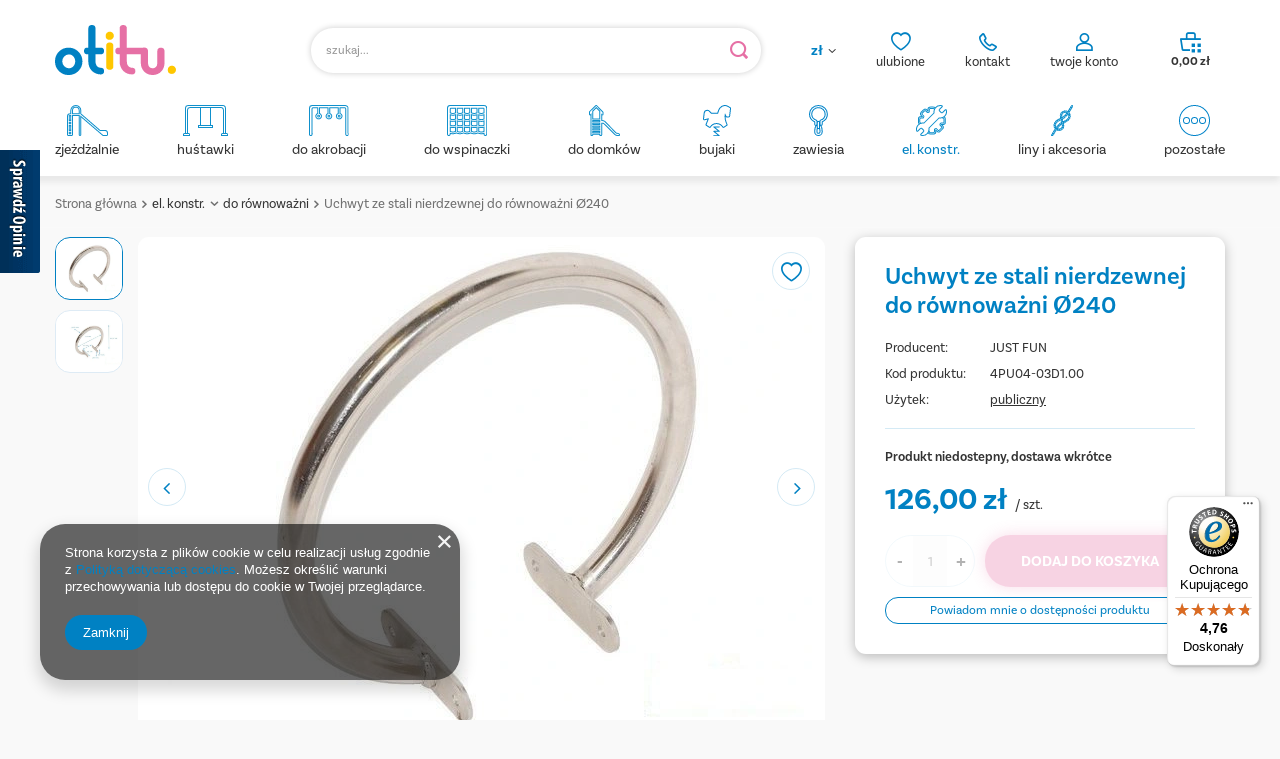

--- FILE ---
content_type: text/html; charset=utf-8
request_url: https://otitu.pl/product-pol-1662-Uchwyt-ze-stali-nierdzewnej-do-rownowazni-O240.html
body_size: 21497
content:
<!DOCTYPE html>
<html lang="pl" class="--vat --gross " ><head><meta name='viewport' content='user-scalable=no, initial-scale = 1.0, maximum-scale = 1.0, width=device-width, viewport-fit=cover'/> <link rel="preload" crossorigin="anonymous" as="font" href="/gfx/standards/fontello.woff?v=2"><meta http-equiv="Content-Type" content="text/html; charset=utf-8"><meta http-equiv="X-UA-Compatible" content="IE=edge"><title>Uchwyt ze stali nierdzewnej do równoważni Ø240   | el. konstr. \ do równoważni | Dobra Cena | Sklep Online - OTITU</title><meta name="keywords" content="Uchwyt ze stali nierdzewnej do równoważni Ø240   Elementy konstrukcyjne Do równoważni JUST FUN Do równoważni Waga jednostkowa 1,4 kg Użytek publiczny Kolor czerwony  4PU04-03D1.00 4PU04-03D1.00 5902249714456 | el. konstr. \ do równoważni | zjeżdżalnie dla dzieci, huśtawki dla dzieci, domki dla dzieci, trampoliny, bujaki, konik na biegunach, łaczniki, obejmy, sport, stolik dla dziecka, krzesełko dla dziecka, zabawki edukacyjne, place zabaw "><meta name="description" content="OTITU ➤ Uchwyt ze stali nierdzewnej do równoważni Ø240  w atrakcyjnej Cenie ✔️ Szeroki asortyment ✔️ Produkty najwyższej jakości ⭐ Kup!"><link rel="icon" href="/gfx/pol/favicon.ico"><meta name="theme-color" content="#0081C3"><meta name="msapplication-navbutton-color" content="#0081C3"><meta name="apple-mobile-web-app-status-bar-style" content="#0081C3"><link rel="preload stylesheet" as="style" href="/gfx/pol/style.css.gzip?r=1768921471"><script>var app_shop={urls:{prefix:'data="/gfx/'.replace('data="', '')+'pol/',graphql:'/graphql/v1/'},vars:{priceType:'gross',priceTypeVat:true,productDeliveryTimeAndAvailabilityWithBasket:false,geoipCountryCode:'US',},txt:{priceTypeText:' brutto',},fn:{},fnrun:{},files:[],graphql:{}};const getCookieByName=(name)=>{const value=`; ${document.cookie}`;const parts = value.split(`; ${name}=`);if(parts.length === 2) return parts.pop().split(';').shift();return false;};if(getCookieByName('freeeshipping_clicked')){document.documentElement.classList.remove('--freeShipping');}if(getCookieByName('rabateCode_clicked')){document.documentElement.classList.remove('--rabateCode');}function hideClosedBars(){const closedBarsArray=JSON.parse(localStorage.getItem('closedBars'))||[];if(closedBarsArray.length){const styleElement=document.createElement('style');styleElement.textContent=`${closedBarsArray.map((el)=>`#${el}`).join(',')}{display:none !important;}`;document.head.appendChild(styleElement);}}hideClosedBars();</script><meta name="robots" content="index,follow"><meta name="rating" content="general"><meta name="Author" content="OTITU.PL na bazie IdoSell (www.idosell.com/shop).">
<!-- Begin LoginOptions html -->

<style>
#client_new_social .service_item[data-name="service_Apple"]:before, 
#cookie_login_social_more .service_item[data-name="service_Apple"]:before,
.oscop_contact .oscop_login__service[data-service="Apple"]:before {
    display: block;
    height: 2.6rem;
    content: url('/gfx/standards/apple.svg?r=1743165583');
}
.oscop_contact .oscop_login__service[data-service="Apple"]:before {
    height: auto;
    transform: scale(0.8);
}
#client_new_social .service_item[data-name="service_Apple"]:has(img.service_icon):before,
#cookie_login_social_more .service_item[data-name="service_Apple"]:has(img.service_icon):before,
.oscop_contact .oscop_login__service[data-service="Apple"]:has(img.service_icon):before {
    display: none;
}
</style>

<!-- End LoginOptions html -->

<!-- Open Graph -->
<meta property="og:type" content="website"><meta property="og:url" content="https://otitu.pl/product-pol-1662-Uchwyt-ze-stali-nierdzewnej-do-rownowazni-O240.html
"><meta property="og:title" content="Uchwyt ze stali nierdzewnej do równoważni Ø240 "><meta property="og:description" content="Uchwyt metalowy do równoważni Ø240. Średnica belki 10 cm - kwadratowa lub okrągłą. Uchwyt jest masywny, starannie malowany proszkowo na żywe ładne kolory."><meta property="og:site_name" content="OTITU.PL"><meta property="og:locale" content="pl_PL"><meta property="og:image" content="https://otitu.pl/hpeciai/d7e07103be103df2d22b29b8ebb050fd/pol_pl_Uchwyt-ze-stali-nierdzewnej-do-rownowazni-O240-1662_1.webp"><meta property="og:image:width" content="667"><meta property="og:image:height" content="500"><link rel="manifest" href="https://otitu.pl/data/include/pwa/1/manifest.json?t=3"><meta name="apple-mobile-web-app-capable" content="yes"><meta name="apple-mobile-web-app-status-bar-style" content="black"><meta name="apple-mobile-web-app-title" content="otitu.pl"><link rel="apple-touch-icon" href="/data/include/pwa/1/icon-128.png"><link rel="apple-touch-startup-image" href="/data/include/pwa/1/logo-512.png" /><meta name="msapplication-TileImage" content="/data/include/pwa/1/icon-144.png"><meta name="msapplication-TileColor" content="#2F3BA2"><meta name="msapplication-starturl" content="/"><script type="application/javascript">var _adblock = true;</script><script async src="/data/include/advertising.js"></script><script type="application/javascript">var statusPWA = {
                online: {
                    txt: "Połączono z internetem",
                    bg: "#5fa341"
                },
                offline: {
                    txt: "Brak połączenia z internetem",
                    bg: "#eb5467"
                }
            }</script><script async type="application/javascript" src="/ajax/js/pwa_online_bar.js?v=1&r=6"></script><script >
window.dataLayer = window.dataLayer || [];
window.gtag = function gtag() {
dataLayer.push(arguments);
}
gtag('consent', 'default', {
'ad_storage': 'denied',
'analytics_storage': 'denied',
'ad_personalization': 'denied',
'ad_user_data': 'denied',
'wait_for_update': 500
});

gtag('set', 'ads_data_redaction', true);
</script><script  class='google_consent_mode_update'>
gtag('consent', 'update', {
'ad_storage': 'granted',
'analytics_storage': 'granted',
'ad_personalization': 'granted',
'ad_user_data': 'granted'
});
</script>
<!-- End Open Graph -->

<link rel="canonical" href="https://otitu.pl/product-pol-1662-Uchwyt-ze-stali-nierdzewnej-do-rownowazni-O240.html" />

                <!-- Global site tag (gtag.js) -->
                <script  async src="https://www.googletagmanager.com/gtag/js?id=G-NR21S5NE1E"></script>
                <script >
                    window.dataLayer = window.dataLayer || [];
                    window.gtag = function gtag(){dataLayer.push(arguments);}
                    gtag('js', new Date());
                    
                    gtag('config', 'G-NR21S5NE1E');

                </script>
                            <!-- Google Tag Manager -->
                    <script >(function(w,d,s,l,i){w[l]=w[l]||[];w[l].push({'gtm.start':
                    new Date().getTime(),event:'gtm.js'});var f=d.getElementsByTagName(s)[0],
                    j=d.createElement(s),dl=l!='dataLayer'?'&l='+l:'';j.async=true;j.src=
                    'https://www.googletagmanager.com/gtm.js?id='+i+dl;f.parentNode.insertBefore(j,f);
                    })(window,document,'script','dataLayer','GTM-T94HC6SN');</script>
            <!-- End Google Tag Manager -->
<!-- Begin additional html or js -->


<!--137|1|108| modified: 2023-12-11 14:37:49-->
<meta name="google-site-verification" content="Jq3Zj_OqXmYs3DsqGX1wcjkIy5nZvNudaFXpUZ8oAs0" />
<meta name="google-site-verification" content="bpBVVgWRNf4ggbvmAhrSlfVFaad94HdH1utEnATKOmI" />
<meta name="google-site-verification" content="R9tUIBgi3O5pcQoyZOPaaBhCmTmoyjf5-dpOGDmxASU" />

<!--141|1|112| modified: 2020-09-18 13:13:08-->
<script type='text/javascript' src='https://opineo.pl/shop/slider.js.php?s=48844&offsetTop=110&align=left&type=v'></script>
<!--142|1|114| modified: 2025-11-14 12:09:06-->
<meta name="google-site-verification" content="cco3DE5tFFdO3eGBek9ZhgPLE0GhUqxojJ7UDpO25gM" />
<!--144|1|116| modified: 2020-09-18 12:18:37-->
<script>app_shop.run(function(){
    $('#projector_button_basket').die('click');

    $('#projector_button_basket').live('click', function(){

        var formSerialize = $('#projector_form').serialize();

        var addToCartBtn = $(this);
        addToCartBtn.addClass('loading2basket');

        $.ajax({
            url: '/basketchange.php',
            type: 'post',
            data: formSerialize,
            success: function(){
                Add2BasketInfo();
                UpdateBasketPrice();
                AjaxBasketPop();
                UpdateBasketCout();
                setTimeout(function(){
                    $('button.projector_butttons_buy').removeClass('loading2basket').addClass('is-added').find('path').eq(0).animate({
                        'stroke-dashoffset':0
                    },300, function(){
                        setTimeout(function(){
                            $('button.projector_butttons_buy').removeClass('is-added');
                            setTimeout(function(){
                                $('button.projector_butttons_buy').find('path').eq(0).attr('style', '');
                            },300)
                        }, 400)
                    })
                },300)
            }
        })
        return false;
    })
}, 'all', '#projector_bundle_product');</script>

<!-- End additional html or js -->
                <script>
                if (window.ApplePaySession && window.ApplePaySession.canMakePayments()) {
                    var applePayAvailabilityExpires = new Date();
                    applePayAvailabilityExpires.setTime(applePayAvailabilityExpires.getTime() + 2592000000); //30 days
                    document.cookie = 'applePayAvailability=yes; expires=' + applePayAvailabilityExpires.toUTCString() + '; path=/;secure;'
                    var scriptAppleJs = document.createElement('script');
                    scriptAppleJs.src = "/ajax/js/apple.js?v=3";
                    if (document.readyState === "interactive" || document.readyState === "complete") {
                          document.body.append(scriptAppleJs);
                    } else {
                        document.addEventListener("DOMContentLoaded", () => {
                            document.body.append(scriptAppleJs);
                        });  
                    }
                } else {
                    document.cookie = 'applePayAvailability=no; path=/;secure;'
                }
                </script>
                                <script>
                var listenerFn = function(event) {
                    if (event.origin !== "https://payment.idosell.com")
                        return;
                    
                    var isString = (typeof event.data === 'string' || event.data instanceof String);
                    if (!isString) return;
                    try {
                        var eventData = JSON.parse(event.data);
                    } catch (e) {
                        return;
                    }
                    if (!eventData) { return; }                                            
                    if (eventData.isError) { return; }
                    if (eventData.action != 'isReadyToPay') {return; }
                    
                    if (eventData.result.result && eventData.result.paymentMethodPresent) {
                        var googlePayAvailabilityExpires = new Date();
                        googlePayAvailabilityExpires.setTime(googlePayAvailabilityExpires.getTime() + 2592000000); //30 days
                        document.cookie = 'googlePayAvailability=yes; expires=' + googlePayAvailabilityExpires.toUTCString() + '; path=/;secure;'
                    } else {
                        document.cookie = 'googlePayAvailability=no; path=/;secure;'
                    }                                            
                }     
                if (!window.isAdded)
                {                                        
                    if (window.oldListener != null) {
                         window.removeEventListener('message', window.oldListener);
                    }                        
                    window.addEventListener('message', listenerFn);
                    window.oldListener = listenerFn;                                      
                       
                    const iframe = document.createElement('iframe');
                    iframe.src = "https://payment.idosell.com/assets/html/checkGooglePayAvailability.html?origin=https%3A%2F%2Fotitu.pl";
                    iframe.style.display = 'none';                                            

                    if (document.readyState === "interactive" || document.readyState === "complete") {
                          if (!window.isAdded) {
                              window.isAdded = true;
                              document.body.append(iframe);
                          }
                    } else {
                        document.addEventListener("DOMContentLoaded", () => {
                            if (!window.isAdded) {
                              window.isAdded = true;
                              document.body.append(iframe);
                          }
                        });  
                    }  
                }
                </script>
                <script>let paypalDate = new Date();
                    paypalDate.setTime(paypalDate.getTime() + 86400000);
                    document.cookie = 'payPalAvailability_PLN=-1; expires=' + paypalDate.getTime() + '; path=/; secure';
                </script><script src="/data/gzipFile/expressCheckout.js.gz"></script><script type="text/javascript" src="/expressCheckout/smileCheckout.php?v=3"></script><style>express-checkout:not(:defined){-webkit-appearance:none;background:0 0;display:block !important;outline:0;width:100%;min-height:48px;position:relative}</style><link rel="preload" as="image" href="/hpeciai/d7e07103be103df2d22b29b8ebb050fd/pol_pm_Uchwyt-ze-stali-nierdzewnej-do-rownowazni-O240-1662_1.webp"><style>
							#photos_slider[data-skeleton] .photos__link:before {
								padding-top: calc(500/667* 100%);
							}
							@media (min-width: 979px) {.photos__slider[data-skeleton] .photos__figure:not(.--nav):first-child .photos__link {
								max-height: 500px;
							}}
						</style><link rel="stylesheet" href="https://use.typekit.net/rrc7lrj.css"></head><body><div id="container" class="projector_page container max-width-1200"><header class=" commercial_banner"><script class="ajaxLoad">
                app_shop.vars.vat_registered = "true";
                app_shop.vars.currency_format = "###,##0.00";
                
                    app_shop.vars.currency_before_value = false;
                
                    app_shop.vars.currency_space = true;
                
                app_shop.vars.symbol = "zł";
                app_shop.vars.id= "PLN";
                app_shop.vars.baseurl = "http://otitu.pl/";
                app_shop.vars.sslurl= "https://otitu.pl/";
                app_shop.vars.curr_url= "%2Fproduct-pol-1662-Uchwyt-ze-stali-nierdzewnej-do-rownowazni-O240.html";
                

                var currency_decimal_separator = ',';
                var currency_grouping_separator = ' ';

                
                    app_shop.vars.blacklist_extension = ["exe","com","swf","js","php"];
                
                    app_shop.vars.blacklist_mime = ["application/javascript","application/octet-stream","message/http","text/javascript","application/x-deb","application/x-javascript","application/x-shockwave-flash","application/x-msdownload"];
                
                    app_shop.urls.contact = "/contact-pol.html";
                </script><div id="viewType" style="display:none"></div><div id="logo" class="d-flex align-items-center" data-bg="/data/gfx/mask/pol/top_1_big.png"><a href="/" target="_self"><img src="/data/gfx/mask/pol/logo_1_big.svg" alt="zjeżdżalnie na plac zabaw, ślizgi dla dzieci" width="121" height="50"></a></div><form action="https://otitu.pl/search.php" method="get" id="menu_search" class="menu_search"><a href="#showSearchForm" class="menu_search__mobile"></a><div class="menu_search__block"><div class="menu_search__item --input"><input class="menu_search__input" type="text" name="text" autocomplete="off" placeholder="szukaj..."><button class="menu_search__submit" type="submit"></button></div><div class="menu_search__item --results search_result"></div></div></form><div id="menu_settings" class="align-items-center justify-content-center justify-content-lg-end"><div class="open_trigger"><span class="d-none d-md-inline-block flag_txt">zł</span><div class="menu_settings_wrapper d-md-none"><div class="menu_settings_inline"><div class="menu_settings_header">
								Język i waluta: 
							</div><div class="menu_settings_content"><span class="menu_settings_flag flag flag_pol"></span><strong class="menu_settings_value"><span class="menu_settings_language">pl</span><span> | </span><span class="menu_settings_currency">zł</span></strong></div></div><div class="menu_settings_inline"><div class="menu_settings_header">
								Dostawa do: 
							</div><div class="menu_settings_content"><strong class="menu_settings_value">Polska</strong></div></div></div><i class="icon-angle-down d-none d-md-inline-block"></i></div><form action="https://otitu.pl/settings.php" method="post"><ul><li><div class="form-group"><label for="menu_settings_curr">Waluta</label><div class="select-after"><select class="form-control" name="curr" id="menu_settings_curr"><option value="PLN" selected>zł</option><option value="EUR">€ (1 zł = 0.2374€)
															</option></select></div></div></li><li class="buttons"><button class="btn --solid --large" type="submit">
								Zastosuj zmiany
							</button></li></ul></form><div id="menu_additional"><div class="account_link"><a class="account_link-top" href="https://otitu.pl/login.php">twoje konto</a><div class="account_link_list col-md-10 col-12"><a class=" btn --solid --medium --login " href="https://otitu.pl/login.php">
                   Zaloguj się
    						</a><p> Nie masz konta</p><a class="btn --solid --medium --outline --register" href="https://otitu.pl/client-new.php?register">
                Załóż nowe konto
            </a></div></div><div class="contact_top_box"><div id="menu_buttons3" class=" "><div class="menu_button_wrapper_contact">  <div class="contact_top_wrapper">
      <div class="contact_top">
        <a href="/shoppinglist.php" class="contact_top__link"> kontakt</a>
        <div class="contact_top_list">
          <a class="contact_top_mail top_mail" href="mailto:sklep@otitu.pl">mail: sklep@otitu.pl</a>
            <a class="contact_top_tel top_tel" href="tel:957201201">tel 957 201 201</a>
          <div class="contact_top_hours">
            <p class="contact_top_hours_var hours_var">godziny pracy</p>
            <p class="contact_top_hours_data hours_data">pn-pt: 8.00-16.00</p>
            <p class="contact_top_opening_var opening_var">telefon czynny</p>
            <p class="contact_top_opening_data opening_data">pn-pt: 13.00-16.00</p>  
          </div>
        </div>
      </div>
    </div></div></div></div><div class="shopping_list_top" data-empty="true"><a href="https://otitu.pl/pl/shoppinglist/" class="wishlist_link slt_link">ulubione</a><div class="slt_lists"><ul class="slt_lists__nav"><li class="slt_lists__nav_item" data-list_skeleton="true" data-list_id="true" data-shared="true"><a class="slt_lists__nav_link" data-list_href="true"><span class="slt_lists__nav_name" data-list_name="true"></span><span class="slt_lists__count" data-list_count="true">0</span></a></li></ul><span class="slt_lists__empty">Dodaj do nich produkty, które lubisz i chcesz kupić później.</span></div></div></div></div><div class="shopping_list_top_mobile" data-empty="true"><a href="https://otitu.pl/pl/shoppinglist/" class="sltm_link"></a></div><div class="contact_top_mobile" data-empty="true"><a class="sltm_link" href="tel:957%20201%20201%20"></a></div><div class="account_link_mobile" data-empty="true"><a class="sltm_link" href="https://otitu.pl/login.php"></a></div><div class="sl_choose sl_dialog"><div class="sl_choose__wrapper sl_dialog__wrapper"><div class="sl_choose__item --top sl_dialog_close mb-2"><strong class="sl_choose__label">Zapisz na liście zakupowej</strong></div><div class="sl_choose__item --lists" data-empty="true"><div class="sl_choose__list f-group --radio m-0 d-md-flex align-items-md-center justify-content-md-between" data-list_skeleton="true" data-list_id="true" data-shared="true"><input type="radio" name="add" class="sl_choose__input f-control" id="slChooseRadioSelect" data-list_position="true"><label for="slChooseRadioSelect" class="sl_choose__group_label f-label py-4" data-list_position="true"><span class="sl_choose__sub d-flex align-items-center"><span class="sl_choose__name" data-list_name="true"></span><span class="sl_choose__count" data-list_count="true">0</span></span></label><button type="button" class="sl_choose__button --desktop btn --solid">Zapisz</button></div></div><div class="sl_choose__item --create sl_create mt-4"><a href="#new" class="sl_create__link  align-items-center">Stwórz nową listę zakupową</a><form class="sl_create__form align-items-center"><div class="sl_create__group f-group --small mb-0"><input type="text" class="sl_create__input f-control" required="required"><label class="sl_create__label f-label">Nazwa nowej listy</label></div><button type="submit" class="sl_create__button btn --solid ml-2 ml-md-3">Utwórz listę</button></form></div><div class="sl_choose__item --mobile mt-4 d-flex justify-content-center d-md-none"><button class="sl_choose__button --mobile btn --solid --large">Zapisz</button></div></div></div><div id="menu_basket" class="topBasket"><a class="topBasket__sub" href="/basketedit.php"><span class="badge badge-info d-none"></span><strong class="topBasket__price" style="display: none;">0,00 zł</strong></a><div class="topBasket__details --products" style="display: none;"><div class="topBasket__block --labels"><label class="topBasket__item --name">Produkt</label><label class="topBasket__item --sum">Ilość</label><label class="topBasket__item --prices">Cena</label></div><div class="topBasket__block --products"></div><div class="topBasket__block --oneclick topBasket_oneclick" data-lang="pol"><div class="topBasket_oneclick__label"><span class="topBasket_oneclick__text --fast">Szybkie zakupy <strong>1-Click</strong></span><span class="topBasket_oneclick__text --registration"> (bez rejestracji)</span></div><div class="topBasket_oneclick__items"><span class="topBasket_oneclick__item --googlePay" title="Google Pay"><img class="topBasket_oneclick__icon" src="/panel/gfx/payment_forms/237.png" alt="Google Pay"></span></div></div><div class="topBasket__promo  "><p class="topBasket__promo_label">Szukasz inspiracji?</p><a class="topBasket__promo_btn btn --solid --medium --outline" href="/Promocja-spromo-pol.html">          	 		  

      	 			    	Sprawdź promocje
      	 	     	</a></div></div><div class="topBasket__details --shipping d-none" style="display: none;"><span class="topBasket__name">Koszt dostawy od</span><span id="shipppingCost"></span></div><script>
						app_shop.vars.cache_html = true;
					</script></div><nav id="menu_categories" class="wide"><button type="button" class="navbar-toggler"><i class="icon-reorder"></i></button><div class="navbar-collapse" id="menu_navbar"><ul class="navbar-nav mx-md-n2"><li class="nav-item --test"><a  href="/pol_m_zjezdzalnie-394.html" target="_self" title="zjeżdżalnie" class="nav-link nav-gfx" ><div class="gfx_lvl_1-wrapper"><img alt="zjeżdżalnie" title="zjeżdżalnie" src="/data/gfx/pol/navigation/1_1_i_394.svg" data-omo="img" data-omo_img="/data/gfx/pol/navigation/1_1_o_394.svg" aaa="1"><span class="gfx_lvl_1 ">zjeżdżalnie</span></div></a><ul class="navbar-subnav"><li class="nav-item empty"><a  href="/pol_m_zjezdzalnie_Zjezdzalnie-Tubowe-685.html" target="_self" title="Zjeżdżalnie Tubowe" class="nav-link" >Zjeżdżalnie Tubowe</a></li><li class="nav-item empty"><a  href="/pol_m_zjezdzalnie_Zjezdzalnie-Spiralowe-686.html" target="_self" title="Zjeżdżalnie Spiralowe" class="nav-link" >Zjeżdżalnie Spiralowe</a></li><li class="nav-item empty"><a  href="/pol_m_zjezdzalnie_Zjezdzalnie-Ogrodowe-687.html" target="_self" title="Zjeżdżalnie Ogrodowe" class="nav-link" >Zjeżdżalnie Ogrodowe</a></li></ul></li><li class="nav-item --test"><a  href="/pol_m_hustawki-395.html" target="_self" title="huśtawki" class="nav-link nav-gfx" ><div class="gfx_lvl_1-wrapper"><img alt="huśtawki" title="huśtawki" src="/data/gfx/pol/navigation/1_1_i_395.svg" data-omo="img" data-omo_img="/data/gfx/pol/navigation/1_1_o_395.svg" aaa="1"><span class="gfx_lvl_1 ">huśtawki</span></div></a><ul class="navbar-subnav"><li class="nav-item empty"><a  href="/pol_m_hustawki_plaskie-404.html" target="_self" title="płaskie" class="nav-link" >płaskie</a></li><li class="nav-item empty"><a  href="/pol_m_hustawki_kubelkowe-405.html" target="_self" title="kubełkowe" class="nav-link" >kubełkowe</a></li><li class="nav-item empty"><a  href="/pol_m_hustawki_okragle-406.html" target="_self" title="okrągłe" class="nav-link" >okrągłe</a></li><li class="nav-item empty"><a  href="/pol_m_hustawki_elastyczne-440.html" target="_self" title="elastyczne" class="nav-link" >elastyczne</a></li><li class="nav-item empty"><a  href="/pol_m_hustawki_dwuosobowe-441.html" target="_self" title="dwuosobowe" class="nav-link" >dwuosobowe</a></li><li class="nav-item empty"><a  href="/pol_m_hustawki_pozostale-407.html" target="_self" title="pozostałe" class="nav-link" >pozostałe</a></li><li class="nav-item empty"><a  href="/pol_m_hustawki_drewniane-688.html" target="_self" title="drewniane" class="nav-link" >drewniane</a></li></ul></li><li class="nav-item --test"><a  href="/pol_m_do-akrobacji-444.html" target="_self" title="do akrobacji" class="nav-link nav-gfx" ><div class="gfx_lvl_1-wrapper"><img alt="do akrobacji" title="do akrobacji" src="/data/gfx/pol/navigation/1_1_i_444.svg" data-omo="img" data-omo_img="/data/gfx/pol/navigation/1_1_o_444.svg" aaa="1"><span class="gfx_lvl_1 ">do akrobacji</span></div></a><ul class="navbar-subnav"><li class="nav-item empty"><a  href="/pol_m_do-akrobacji_obrecze-445.html" target="_self" title="obręcze" class="nav-link" >obręcze</a></li><li class="nav-item empty"><a  href="/pol_m_do-akrobacji_trapezy-446.html" target="_self" title="trapezy" class="nav-link" >trapezy</a></li><li class="nav-item empty"><a  href="/pol_m_do-akrobacji_drazki-447.html" target="_self" title="drążki" class="nav-link" >drążki</a></li></ul></li><li class="nav-item --test"><a  href="/pol_m_do-wspinaczki-448.html" target="_self" title="do wspinaczki" class="nav-link nav-gfx" ><div class="gfx_lvl_1-wrapper"><img alt="do wspinaczki" title="do wspinaczki" src="/data/gfx/pol/navigation/1_1_i_448.svg" data-omo="img" data-omo_img="/data/gfx/pol/navigation/1_1_o_448.svg" aaa="1"><span class="gfx_lvl_1 ">do wspinaczki</span></div></a><ul class="navbar-subnav"><li class="nav-item empty"><a  href="/pol_m_do-wspinaczki_kamienie-449.html" target="_self" title="kamienie" class="nav-link" >kamienie</a></li><li class="nav-item empty"><a  href="/pol_m_do-wspinaczki_drabinki-450.html" target="_self" title="drabinki" class="nav-link" >drabinki</a></li><li class="nav-item empty"><a  href="/pol_m_do-wspinaczki_liny-451.html" target="_self" title="liny" class="nav-link" >liny</a></li><li class="nav-item empty"><a  href="/pol_m_do-wspinaczki_siatki-452.html" target="_self" title="siatki" class="nav-link" >siatki</a></li></ul></li><li class="nav-item --test"><a  href="/pol_m_do-domkow-453.html" target="_self" title="do domków" class="nav-link nav-gfx" ><div class="gfx_lvl_1-wrapper"><img alt="do domków" title="do domków" src="/data/gfx/pol/navigation/1_1_i_453.svg" data-omo="img" data-omo_img="/data/gfx/pol/navigation/1_1_o_453.svg" aaa="1"><span class="gfx_lvl_1 ">do domków</span></div></a></li><li class="nav-item --test"><a  href="/pol_m_bujaki-399.html" target="_self" title="bujaki" class="nav-link nav-gfx" ><div class="gfx_lvl_1-wrapper"><img alt="bujaki" title="bujaki" src="/data/gfx/pol/navigation/1_1_i_399.svg" data-omo="img" data-omo_img="/data/gfx/pol/navigation/1_1_o_399.svg" aaa="1"><span class="gfx_lvl_1 ">bujaki</span></div></a><ul class="navbar-subnav"><li class="nav-item empty"><a  href="/pol_m_bujaki_bujaki-414.html" target="_self" title="bujaki" class="nav-link" >bujaki</a></li><li class="nav-item empty"><a  href="/pol_m_bujaki_akcesoria-415.html" target="_self" title="akcesoria" class="nav-link" >akcesoria</a></li></ul></li><li class="nav-item --test"><a  href="/pol_m_zawiesia-401.html" target="_self" title="zawiesia" class="nav-link nav-gfx" ><div class="gfx_lvl_1-wrapper"><img alt="zawiesia" title="zawiesia" src="/data/gfx/pol/navigation/1_1_i_401.svg" data-omo="img" data-omo_img="/data/gfx/pol/navigation/1_1_o_401.svg" aaa="1"><span class="gfx_lvl_1 ">zawiesia</span></div></a><ul class="navbar-subnav"><li class="nav-item empty"><a  href="/pol_m_zawiesia_laczniki-montazowe-416.html" target="_self" title="łączniki montażowe" class="nav-link" >łączniki montażowe</a></li><li class="nav-item empty"><a  href="/pol_m_zawiesia_akcesoria-do-budowy-placu-zabaw-417.html" target="_self" title="akcesoria do budowy placu zabaw" class="nav-link" >akcesoria do budowy placu zabaw</a></li></ul></li><li class="nav-item active"><a  href="/pol_m_el-konstr-403.html" target="_self" title="el. konstr." class="nav-link active nav-gfx" ><div class="gfx_lvl_1-wrapper"><img alt="el. konstr." title="el. konstr." src="/data/gfx/pol/navigation/1_1_i_403.svg" data-omo="img" data-omo_img="/data/gfx/pol/navigation/1_1_o_403.svg" aaa="1"><span class="gfx_lvl_1 ">el. konstr.</span></div></a><ul class="navbar-subnav"><li class="nav-item empty"><a  href="/pol_m_el-konstr-_laczniki-do-belek-422.html" target="_self" title="łączniki do belek" class="nav-link" >łączniki do belek</a></li><li class="nav-item active empty"><a  href="/pol_m_el-konstr-_do-rownowazni-423.html" target="_self" title="do równoważni" class="nav-link active" >do równoważni</a></li><li class="nav-item empty"><a  href="/pol_m_el-konstr-_lancuchy-424.html" target="_self" title="łańcuchy" class="nav-link" >łańcuchy</a></li><li class="nav-item empty"><a  href="/pol_m_el-konstr-_zaslepki-i-nakladki-425.html" target="_self" title="zaślepki i nakładki" class="nav-link" >zaślepki i nakładki</a></li><li class="nav-item empty"><a  href="/pol_m_el-konstr-_pozostale-426.html" target="_self" title="pozostałe" class="nav-link" >pozostałe</a></li></ul></li><li class="nav-item --test"><a  href="/pol_m_liny-i-akcesoria-402.html" target="_self" title="liny i akcesoria" class="nav-link nav-gfx" ><div class="gfx_lvl_1-wrapper"><img alt="liny i akcesoria" title="liny i akcesoria" src="/data/gfx/pol/navigation/1_1_i_402.svg" data-omo="img" data-omo_img="/data/gfx/pol/navigation/1_1_o_402.svg" aaa="1"><span class="gfx_lvl_1 ">liny i akcesoria</span></div></a><ul class="navbar-subnav"><li class="nav-item empty"><a  href="/pol_m_liny-i-akcesoria_liny-418.html" target="_self" title="liny" class="nav-link" >liny</a></li><li class="nav-item empty"><a  href="/pol_m_liny-i-akcesoria_laczniki-do-lin-419.html" target="_self" title="łączniki do lin" class="nav-link" >łączniki do lin</a></li><li class="nav-item empty"><a  href="/pol_m_liny-i-akcesoria_kausze-420.html" target="_self" title="kausze" class="nav-link" >kausze</a></li><li class="nav-item empty"><a  href="/pol_m_liny-i-akcesoria_do-linariow-421.html" target="_self" title="do linariów" class="nav-link" >do linariów</a></li></ul></li><li class="nav-item --test"><a  href="/pol_m_pozostale-400.html" target="_self" title="pozostałe" class="nav-link nav-gfx" ><div class="gfx_lvl_1-wrapper"><img alt="pozostałe" title="pozostałe" src="/data/gfx/pol/navigation/1_1_i_400.svg" data-omo="img" data-omo_img="/data/gfx/pol/navigation/1_1_o_400.svg" aaa="1"><span class="gfx_lvl_1 ">pozostałe</span></div></a><ul class="navbar-subnav"><li class="nav-item empty"><a  href="/pol_m_pozostale_pozostale-567.html" target="_self" title="pozostałe" class="nav-link" >pozostałe</a></li><li class="nav-item"><a  href="/pol_m_pozostale_zestawy-563.html" target="_self" title="zestawy" class="nav-link" >zestawy</a><ul class="navbar-subsubnav"><li class="nav-item"><a  href="/pol_m_pozostale_zestawy_zawiesia-564.html" target="_self" title="zawiesia" class="nav-link" >zawiesia</a></li><li class="nav-item"><a  href="/pol_m_pozostale_zestawy_do-domkow-565.html" target="_self" title="do domków" class="nav-link" >do domków</a></li><li class="nav-item"><a  href="/pol_m_pozostale_zestawy_el-konstrukcyjne-566.html" target="_self" title="el. konstrukcyjne" class="nav-link" >el. konstrukcyjne</a></li><li class="nav-item"><a  href="/pol_m_pozostale_zestawy_wspinaczka-568.html" target="_self" title="wspinaczka" class="nav-link" >wspinaczka</a></li><li class="nav-item"><a  href="/pol_m_pozostale_zestawy_hustawki-z-lancuchami-569.html" target="_self" title="huśtawki z łańcuchami" class="nav-link" >huśtawki z łańcuchami</a></li></ul></li></ul></li></ul></div></nav><div id="breadcrumbs" class="breadcrumbs"><div class="back_button"><button id="back_button"><i class="icon-angle-left"></i> Wstecz</button></div><div class="list_wrapper"><ol><li><span>Jesteś tu:  </span></li><li class="bc-main"><span><a href="/">Strona główna</a></span></li><li class="category bc-item-1 --more"><a class="category" href="/pol_m_el-konstr-403.html">el. konstr.</a><ul class="breadcrumbs__sub"><li class="breadcrumbs__item"><a class="breadcrumbs__link --link" href="/pol_m_el-konstr-_laczniki-do-belek-422.html">łączniki do belek</a></li><li class="breadcrumbs__item"><a class="breadcrumbs__link --link" href="/pol_m_el-konstr-_do-rownowazni-423.html">do równoważni</a></li><li class="breadcrumbs__item"><a class="breadcrumbs__link --link" href="/pol_m_el-konstr-_lancuchy-424.html">łańcuchy</a></li><li class="breadcrumbs__item"><a class="breadcrumbs__link --link" href="/pol_m_el-konstr-_zaslepki-i-nakladki-425.html">zaślepki i nakładki</a></li><li class="breadcrumbs__item"><a class="breadcrumbs__link --link" href="/pol_m_el-konstr-_pozostale-426.html">pozostałe</a></li></ul></li><li class="category bc-item-2 bc-active"><a class="category" href="/pol_m_el-konstr-_do-rownowazni-423.html">do równoważni</a></li><li class="bc-active bc-product-name"><span>Uchwyt ze stali nierdzewnej do równoważni Ø240 </span></li></ol></div></div></header><div id="layout" class="row clearfix"><aside class="col-3"><section class="shopping_list_menu"><div class="shopping_list_menu__block --lists slm_lists" data-empty="true"><span class="slm_lists__label">Listy zakupowe</span><ul class="slm_lists__nav"><li class="slm_lists__nav_item" data-list_skeleton="true" data-list_id="true" data-shared="true"><a class="slm_lists__nav_link" data-list_href="true"><span class="slm_lists__nav_name" data-list_name="true"></span><span class="slm_lists__count" data-list_count="true">0</span></a></li><li class="slm_lists__nav_header"><span class="slm_lists__label">Listy zakupowe</span></li></ul><a href="#manage" class="slm_lists__manage d-none align-items-center d-md-flex">Zarządzaj listami</a></div><div class="shopping_list_menu__block --bought slm_bought"><a class="slm_bought__link d-flex" href="https://otitu.pl/products-bought.php">
						Lista dotychczas zamówionych produktów
					</a></div><div class="shopping_list_menu__block --info slm_info"><strong class="slm_info__label d-block mb-3">Jak działa lista zakupowa?</strong><ul class="slm_info__list"><li class="slm_info__list_item d-flex mb-3">
							Po zalogowaniu możesz umieścić i przechowywać na liście zakupowej dowolną liczbę produktów nieskończenie długo.
						</li><li class="slm_info__list_item d-flex mb-3">
							Dodanie produktu do listy zakupowej nie oznacza automatycznie jego rezerwacji.
						</li><li class="slm_info__list_item d-flex mb-3">
							Dla niezalogowanych klientów lista zakupowa przechowywana jest do momentu wygaśnięcia sesji (około 24h).
						</li></ul></div></section><div id="mobileCategories" class="mobileCategories"><div class="mobileCategories__item --menu"><a class="mobileCategories__link --active" href="#" data-ids="#menu_search,.shopping_list_menu,#menu_search,#menu_navbar,#menu_navbar3, #menu_blog">
                            Menu
                        </a></div><div class="mobileCategories__item --account"><a class="mobileCategories__link" href="#" data-ids="#menu_contact,#login_menu_block">
                            Konto
                        </a></div><div class="mobileCategories__item --settings"><a class="mobileCategories__link" href="#" data-ids="#menu_settings">
                                Ustawienia
                            </a></div></div><div class="setMobileGrid" data-item="#menu_navbar"></div><div class="setMobileGrid" data-item="#menu_navbar3" data-ismenu1="true"></div><div class="setMobileGrid" data-item="#menu_blog"></div><div class="login_menu_block d-lg-none" id="login_menu_block"><a class="sign_in_link" href="/login.php" title=""><i class="icon-user"></i><span>Zaloguj się</span></a><a class="registration_link" href="/client-new.php?register" title=""><i class="icon-lock"></i><span>Zarejestruj się</span></a><a class="order_status_link" href="/order-open.php" title=""><i class="icon-globe"></i><span>Sprawdź status zamówienia</span></a></div><div class="setMobileGrid" data-item="#menu_contact"></div><div class="setMobileGrid" data-item="#menu_settings"></div></aside><div id="content" class="col-12"><div id="menu_compare_product" class="compare mb-2 pt-sm-3 pb-sm-3 mb-sm-3" style="display: none;"><div class="compare__label d-none d-sm-block">Dodane do porównania</div><div class="compare__sub" tabindex="-1"></div><div class="compare__buttons"><a class="compare__button btn --solid --secondary" href="https://otitu.pl/product-compare.php" title="Porównaj wszystkie produkty" target="_blank"><span>Porównaj produkty </span><span class="d-sm-none">(0)</span></a><a class="compare__button --remove btn d-none d-sm-block" href="https://otitu.pl/settings.php?comparers=remove&amp;product=###" title="Usuń wszystkie produkty">
					Usuń produkty
				</a></div><script>var cache_html = true;</script></div><section id="projector_photos" class="photos d-flex align-items-start mb-4" data-nav="true"><div id="photos_nav" class="photos__nav d-none d-md-flex flex-md-column"><figure class="photos__figure --nav"><a class="photos__link --nav" href="/hpeciai/d7e07103be103df2d22b29b8ebb050fd/pol_pl_Uchwyt-ze-stali-nierdzewnej-do-rownowazni-O240-1662_1.webp" data-slick-index="0" data-width="250" data-height="187"><picture><source type="image/webp" srcset="/hpeciai/625a5bf34b905c702e669476248f7c34/pol_ps_Uchwyt-ze-stali-nierdzewnej-do-rownowazni-O240-1662_1.webp"></source><img class="photos__photo b-lazy --nav" width="250" height="187" alt="Uchwyt ze stali nierdzewnej do równoważni Ø240 " data-src="/hpeciai/f4dfdb73165f10ff64aec45b048a8a7c/pol_ps_Uchwyt-ze-stali-nierdzewnej-do-rownowazni-O240-1662_1.jpg"></picture></a></figure><figure class="photos__figure --nav"><a class="photos__link --nav" href="/hpeciai/2692e8bb3c088d68c3b7c8c10e20c7c3/pol_pl_Uchwyt-ze-stali-nierdzewnej-do-rownowazni-O240-1662_2.webp" data-slick-index="1" data-width="250" data-height="187"><picture><source type="image/webp" srcset="/hpeciai/4355fac8bd5872143cedf946d283936c/pol_ps_Uchwyt-ze-stali-nierdzewnej-do-rownowazni-O240-1662_2.webp"></source><img class="photos__photo b-lazy --nav" width="250" height="187" alt="Uchwyt ze stali nierdzewnej do równoważni Ø240 " data-src="/hpeciai/35e0003c95de3b07cec32729d0936899/pol_ps_Uchwyt-ze-stali-nierdzewnej-do-rownowazni-O240-1662_2.jpg"></picture></a></figure></div><div id="photos_slider" class="photos__slider" data-skeleton="true" data-nav="true"><div class="photos___slider_wrapper"><figure class="photos__figure"><a class="photos__link" href="/hpeciai/d7e07103be103df2d22b29b8ebb050fd/pol_pl_Uchwyt-ze-stali-nierdzewnej-do-rownowazni-O240-1662_1.webp" data-width="667" data-height="500"><picture><source type="image/webp" srcset="/hpeciai/d7e07103be103df2d22b29b8ebb050fd/pol_pm_Uchwyt-ze-stali-nierdzewnej-do-rownowazni-O240-1662_1.webp"></source><img class="photos__photo" width="667" height="500" alt="Uchwyt ze stali nierdzewnej do równoważni Ø240 " src="/hpeciai/719375e18caf4097a0c854baaa9ddcd0/pol_pm_Uchwyt-ze-stali-nierdzewnej-do-rownowazni-O240-1662_1.jpg"></picture></a></figure><figure class="photos__figure"><a class="photos__link" href="/hpeciai/2692e8bb3c088d68c3b7c8c10e20c7c3/pol_pl_Uchwyt-ze-stali-nierdzewnej-do-rownowazni-O240-1662_2.webp" data-width="667" data-height="500"><picture><source type="image/webp" srcset="/hpeciai/2692e8bb3c088d68c3b7c8c10e20c7c3/pol_pm_Uchwyt-ze-stali-nierdzewnej-do-rownowazni-O240-1662_2.webp"></source><img class="photos__photo slick-loading" width="667" height="500" alt="Uchwyt ze stali nierdzewnej do równoważni Ø240 " data-lazy="/hpeciai/5a357f1d9dacc996cccf0c6f52715177/pol_pm_Uchwyt-ze-stali-nierdzewnej-do-rownowazni-O240-1662_2.jpg"></picture></a></figure></div><a class="projector_buy__shopping_list" href="#addToShoppingList" title="Kliknij, aby dodać produkt do listy zakupowej"></a></div></section><div class="pswp" tabindex="-1" role="dialog" aria-hidden="true"><div class="pswp__bg"></div><div class="pswp__scroll-wrap"><div class="pswp__container"><div class="pswp__item"></div><div class="pswp__item"></div><div class="pswp__item"></div></div><div class="pswp__ui pswp__ui--hidden"><div class="pswp__top-bar"><div class="pswp__counter"></div><button class="pswp__button pswp__button--close" title="Close (Esc)"></button><button class="pswp__button pswp__button--share" title="Share"></button><button class="pswp__button pswp__button--fs" title="Toggle fullscreen"></button><button class="pswp__button pswp__button--zoom" title="Zoom in/out"></button><div class="pswp__preloader"><div class="pswp__preloader__icn"><div class="pswp__preloader__cut"><div class="pswp__preloader__donut"></div></div></div></div></div><div class="pswp__share-modal pswp__share-modal--hidden pswp__single-tap"><div class="pswp__share-tooltip"></div></div><button class="pswp__button pswp__button--arrow--left" title="Previous (arrow left)"></button><button class="pswp__button pswp__button--arrow--right" title="Next (arrow right)"></button><div class="pswp__caption"><div class="pswp__caption__center"></div></div></div></div></div><script class="ajaxLoad">
		cena_raty = 126.00;
		
				var client_login = 'false'
			
		var client_points = '';
		var points_used = '';
		var shop_currency = 'zł';
		var product_data = {
		"product_id": '1662',
		
		"currency":"zł",
		"product_type":"product_item",
		"unit":"szt.",
		"unit_plural":"szt.",

		"unit_sellby":"1",
		"unit_precision":"0",

		"base_price":{
		
			"maxprice":"126.00",
		
			"maxprice_formatted":"126,00 zł",
		
			"maxprice_net":"102.44",
		
			"maxprice_net_formatted":"102,44 zł",
		
			"minprice":"126.00",
		
			"minprice_formatted":"126,00 zł",
		
			"minprice_net":"102.44",
		
			"minprice_net_formatted":"102,44 zł",
		
			"size_max_maxprice_net":"0.00",
		
			"size_min_maxprice_net":"0.00",
		
			"size_max_maxprice_net_formatted":"0,00 zł",
		
			"size_min_maxprice_net_formatted":"0,00 zł",
		
			"size_max_maxprice":"0.00",
		
			"size_min_maxprice":"0.00",
		
			"size_max_maxprice_formatted":"0,00 zł",
		
			"size_min_maxprice_formatted":"0,00 zł",
		
			"price_unit_sellby":"126.00",
		
			"value":"126.00",
			"price_formatted":"126,00 zł",
			"price_net":"102.44",
			"price_net_formatted":"102,44 zł",
			"vat":"23",
			"worth":"126.00",
			"worth_net":"102.44",
			"worth_formatted":"126,00 zł",
			"worth_net_formatted":"102,44 zł",
			"basket_enable":"y",
			"special_offer":"false",
			"rebate_code_active":"n",
			"priceformula_error":"false"
		},

		"order_quantity_range":{
		
		},

		"sizes":{
		
		"uniw":
		{
		
			"type":"uniw",
			"priority":"0",
			"description":"uniwersalny",
			"name":"uniw",
			"amount":0,
			"amount_mo":0,
			"amount_mw":0,
			"amount_mp":0,
			"code_extern":"4PU04-03D1.00",
			"code_producer":"5902249714456",
			"delay_time":{
			
				"unknown_delivery_time":"true"
			},
		
			"delivery":{
			
			"undefined":"false",
			"shipping":"9.99",
			"shipping_formatted":"9,99 zł",
			"limitfree":"0.00",
			"limitfree_formatted":"0,00 zł",
			"shipping_change":"9.99",
			"shipping_change_formatted":"9,99 zł",
			"change_type":"up"
			},
			"price":{
			
			"value":"126.00",
			"price_formatted":"126,00 zł",
			"price_net":"102.44",
			"price_net_formatted":"102,44 zł",
			"vat":"23",
			"worth":"126.00",
			"worth_net":"102.44",
			"worth_formatted":"126,00 zł",
			"worth_net_formatted":"102,44 zł",
			"basket_enable":"y",
			"special_offer":"false",
			"rebate_code_active":"n",
			"priceformula_error":"false"
			},
			"weight":{
			
			"g":"1100",
			"kg":"1.1"
			}
		}
		}

		}
		var  trust_level = '1';
	</script><div class="details__all_wrapper mb-md-4"><section id="projector_productname" class="product_name mb-4"><div class="product_name__block --name mb-2 d-sm-flex justify-content-sm-between mb-sm-3"><h1 class="product_name__name m-0">Uchwyt ze stali nierdzewnej do równoważni Ø240 </h1></div><div class="product_name__block --description mt-3"><ul><li>Uchwyt metalowy do równoważni Ø240. Średnica belki 10 cm - kwadratowa lub okrągłą. Uchwyt jest masywny, starannie malowany proszkowo na żywe ładne kolory.</li></ul></div></section><div class="projector_added_traits"><section id="projector_dictionary_details" class="dictionary_details col-12  "><div class="dictionary__group --first --no-group"><div class="dictionary__param row mb-2" data-producer="true"><div class="dictionary__name  d-flex flex-column  "><span class="dictionary__name_txt">Producent:</span></div><div class="dictionary__values  "><div class="dictionary__value"><a class="dictionary__value_txt" href="/firm-pol-1142347123-JUST-FUN.html" title="Kliknij, by zobaczyć wszystkie produkty tej marki">JUST FUN</a></div></div></div><div class="dictionary__param row mb-2" data-code="true"><div class="dictionary__name   d-flex flex-column  "><span class="dictionary__name_txt">Kod produktu:</span></div><div class="dictionary__values  "><div class="dictionary__value"><span class="dictionary__value_txt">4PU04-03D1.00</span></div></div></div></div></section><section id="projector_producttraits" class="traits d-block mb-4 d-md-block"><div class="traits__wrapper"><div class="traits__item mb-2" data-hide="false"><span class="traits__label mr-2">Użytek</span><span class="traits__values d-inline-flex flex-wrap"><a class="traits__value" href="/tra-pol-3-publiczny.html">publiczny</a></span></div></div></section></div><form id="projector_form" class="projector_details" action="https://otitu.pl/basketchange.php" method="post" data-sizes_disable="true" data-product_id="1662" data-type="product_item"><button style="display:none;" type="submit"></button><input id="projector_product_hidden" type="hidden" name="product" value="1662"><input id="projector_size_hidden" type="hidden" name="size" autocomplete="off" value="onesize"><input id="projector_mode_hidden" type="hidden" name="mode" value="1"><div class="projector_details__wrapper"><div id="projector_sizes_cont" class="projector_details__sizes projector_sizes" data-onesize="true"><span class="projector_sizes__label">Rozmiar</span><div class="projector_sizes__sub"><a class="projector_sizes__item --disabled" href="/product-pol-1662-Uchwyt-ze-stali-nierdzewnej-do-rownowazni-O240.html?selected_size=onesize" data-type="onesize"><span class="projector_sizes__name">uniwersalny</span></a></div></div><div id="projector_status" class="projector_details__status_wrapper" style="display:none"><div class="projector_status" id="projector_status_description_wrapper" style="display:none"><strong class="projector_status__info_amount d-none" id="projector_amount" style="display:none">%d</strong><span class="projector_status__description" id="projector_status_description">Produkt niedostepny, dostawa wkrótce</span></div><div id="projector_shipping_unknown" class="projector_status__unknown" style="display:none"><span class="projector_status__unknown_text"><a target="_blank" href="/contact-pol.html">
							Skontaktuj się z obsługą sklepu,
						</a>
						aby oszacować czas przygotowania tego produktu do wysyłki.
					</span></div><div id="projector_shipping_info" class="projector_status__info" style="display:none"><span class="projector_status__info_label" id="projector_delivery_label">Wysyłka </span><span class="projector_status__info_days" id="projector_delivery_days"></span><a class="projector_status__shipping" href="#shipping_info">Sprawdź koszty wysyłki</a></div></div><div id="projector_prices_wrapper" class="projector_details__prices projector_prices"><div class="projector_prices__srp_wrapper" id="projector_price_srp_wrapper" style="display:none;"><span class="projector_prices__srp_label">Cena katalogowa</span><strong class="projector_prices__srp" id="projector_price_srp"></strong></div><div class="projector_prices__maxprice_wrapper" id="projector_price_maxprice_wrapper" style="display:none;"><del class="projector_prices__maxprice" id="projector_price_maxprice"></del><span class="projector_prices__percent" id="projector_price_yousave" style="display:none;"><span class="projector_prices__percent_before">(Zniżka </span><span class="projector_prices__percent_value"></span><span class="projector_prices__percent_after">%)</span></span></div><div class="projector_prices__price_wrapper"><strong class="projector_prices__price" id="projector_price_value"><span>126,00 zł</span></strong><div class="projector_prices__info"><span class="projector_prices__vat"><span class="price_vat"> brutto</span></span><span class="projector_prices__unit_sep">
										/
								</span><span class="projector_prices__unit_sellby" id="projector_price_unit_sellby" style="display:none">1</span><span class="projector_prices__unit" id="projector_price_unit">szt.</span></div></div><div class="projector_prices__points" id="projector_points_wrapper" style="display:none;"><div class="projector_prices__points_wrapper" id="projector_price_points_wrapper"><span id="projector_button_points_basket" class="projector_prices__points_buy --span" title="Zaloguj się, aby kupić ten produkt za punkty"><span class="projector_prices__points_price_text">Możesz kupić za </span><span class="projector_prices__points_price" id="projector_price_points"><span class="projector_currency"> pkt.</span></span></span></div></div></div><div class="projector_details__buy projector_buy" id="projector_buy_section"><div class="projector_buy__number_wrapper"><button class="projector_buy__number_down" type="button">-</button><input class="projector_buy__number" type="number" name="number" id="projector_number" data-prev="1" value="1" step="1"><button class="projector_buy__number_up" type="button">+</button></div><button class="projector_buy__button btn --solid --large" id="projector_button_basket" type="submit">
							Dodaj do koszyka
						</button></div><div class="projector_details__tell_availability projector_tell_availability" id="projector_tell_availability" style="display:none"><div class="projector_tell_availability__block --link"><a class="projector_tell_availability__link btn --solid --outline --solid --extrasmall" href="#tellAvailability">Powiadom mnie o dostępności produktu</a></div><div class="projector_tell_availability__block --dialog" id="tell_availability_dialog"><h6 class="headline"><span class="headline__name">Produkt wyprzedany</span></h6><div class="projector_tell_availability__info_top"><span>Otrzymasz od nas powiadomienie e-mail o ponownej dostępności produktu.</span></div><div class="projector_tell_availability__email f-group --small"><div class="f-feedback --required"><input type="text" class="f-control validate" name="email" data-validation-url="/ajax/client-new.php?validAjax=true" data-validation="client_email" required="required" disabled id="tellAvailabilityEmail"><label class="f-label" for="tellAvailabilityEmail">Twój adres e-mail</label><span class="f-control-feedback"></span></div></div><div class="projector_tell_availability__button_wrapper"><button type="submit" class="projector_tell_availability__button btn --solid --large">
							Powiadom o dostępności
						</button></div><div class="projector_tell_availability__info1"><span>Dane są przetwarzane zgodnie z </span><a href="/pol-privacy-and-cookie-notice.html">polityką prywatności</a><span>. Przesyłając je, akceptujesz jej postanowienia. </span></div><div class="projector_tell_availability__info2"><span>Powyższe dane nie są używane do przesyłania newsletterów lub innych reklam. Włączając powiadomienie zgadzasz się jedynie na wysłanie jednorazowo informacji o ponownej dostępności tego produktu. </span></div></div></div><div class="projector_details__oneclick projector_oneclick" data-lang="pol"><div class="projector_oneclick__label"><div class="projector_oneclick__info"><span class="projector_oneclick__text --fast">Szybkie zakupy <strong>1-Click</strong></span><span class="projector_oneclick__text --registration">(bez rejestracji)</span></div></div><div class="projector_oneclick__items"><div class="projector_oneclick__item --googlePay" title="Kliknij i kup bez potrzeby rejestracji z Google Pay" id="oneclick_googlePay" data-id="googlePay"></div></div></div><div class="projector_details__info projector_info d-none"><div class="projector_info__item --returns projector_returns"><span class="projector_returns__icon projector_info__icon"></span><span class="projector_returns__info projector_info__link"><span class="projector_returns__days">14</span> dni na łatwy zwrot</span></div><div class="projector_info__item --stocks projector_stocks"><span class="projector_stocks__icon projector_info__icon"></span><span class="projector_stocks__info projector_info__link">Ten produkt nie jest dostępny w sklepie stacjonarnym</span></div><div class="projector_info__item --safe projector_safe"><span class="projector_safe__icon projector_info__icon"></span><span class="projector_safe__info projector_info__link">Bezpieczne zakupy</span></div><div class="projector_info__item --points projector_points_recive" id="projector_price_points_recive_wrapper" style="display:none;"><span class="projector_points_recive__icon projector_info__icon"></span><span class="projector_points_recive__info projector_info__link"><span class="projector_points_recive__text">Po zakupie otrzymasz </span><span class="projector_points_recive__value" id="projector_points_recive_points"> pkt.</span></span></div></div></div></form></div><script class="ajaxLoad">
		app_shop.vars.contact_link = "/contact-pol.html";
	</script><section id="products_associated_zone3" class="hotspot mb-5 col-12" data-ajaxLoad="true" data-pageType="projector"><div class="hotspot mb-5 skeleton"><span class="headline"></span><div class="products d-flex flex-wrap"><div class="product col-6 col-sm-3 col-xl-2 py-3"><span class="product__icon d-flex justify-content-center align-items-center"></span><span class="product__name"></span><div class="product__prices"></div></div><div class="product col-6 col-sm-3 col-xl-2 py-3"><span class="product__icon d-flex justify-content-center align-items-center"></span><span class="product__name"></span><div class="product__prices"></div></div><div class="product col-6 col-sm-3 col-xl-2 py-3"><span class="product__icon d-flex justify-content-center align-items-center"></span><span class="product__name"></span><div class="product__prices"></div></div><div class="product col-6 col-sm-3 col-xl-2 py-3"><span class="product__icon d-flex justify-content-center align-items-center"></span><span class="product__name"></span><div class="product__prices"></div></div></div></div></section><div class="tabs"></div><div id="details_wrapper"></div><section id="projector_dictionary" class="dictionary mb-1 mb-sm-4"><div class="dictionary__group --first --no-group"><div class="dictionary__param row mb-2" data-producer="true"><div class="dictionary__name col-4 col-md-3 d-flex flex-column align-items-start"><span class="dictionary__name_txt">Marka</span></div><div class="dictionary__values col-7 col-md-8"><div class="dictionary__value"><a class="dictionary__value_txt" href="/firm-pol-1142347123-JUST-FUN.html" title="Kliknij, by zobaczyć wszystkie produkty tej marki">JUST FUN</a></div></div></div><div class="dictionary__param row mb-2" data-code="true"><div class="dictionary__name col-4 col-md-3 d-flex flex-column align-items-start"><span class="dictionary__name_txt">Symbol</span></div><div class="dictionary__values col-7 col-md-8"><div class="dictionary__value"><span class="dictionary__value_txt">4PU04-03D1.00</span></div></div></div><div class="dictionary__param row mb-2" data-producer_code="true"><div class="dictionary__name col-4 col-md-3 d-flex flex-column align-items-start"><span class="dictionary__name_txt">Kod producenta</span></div><div class="dictionary__values col-7 col-md-8"><div class="dictionary__value"><span class="dictionary__value_txt"><span class="dictionary__producer_code --value">5902249714456</span></span></div></div></div><div class="dictionary__param row mb-2"><div class="dictionary__name col-4 col-md-3 d-flex flex-column align-items-start"><span class="dictionary__name_txt">Waga jednostkowa</span></div><div class="dictionary__values col-7 col-md-8"><div class="dictionary__value"><span class="dictionary__value_txt">1,4 kg</span></div></div></div></div></section><section id="projector_longdescription" class="longdescription cm " data-traits="true" data-dictionary="true"><p>Profesjonalny solidny i bezpieczny uchwyt do huśtawki typu ważka. Jest niezbędny podczas użytkowania huśtawki wagowej, równoważni. Zapewnia bezpieczeństwo i wygodę.</p>
<p><br /><br /><strong>Specyfikacja:</strong><br /><br /></p>
<ul>
<li>odporny na zmienne warunki atmosferyczne stal,</li>
<li>stal nierdzewna</li>
<li>zestaw nie zawiera śrub.</li>
</ul></section><section id="opinions_section" class="row mb-4 mb-md-8 mx-n3"><div class="opinions_add_form col-12"><div class="big_label">
							Napisz swoją opinię
						</div><form class="row flex-column align-items-center shop_opinion_form" enctype="multipart/form-data" id="shop_opinion_form" action="/settings.php" method="post"><input type="hidden" name="product" value="1662"><div class="shop_opinions_notes col-12 col-sm-6"><div class="shop_opinions_name">
							Twoja ocena:
						</div><div class="shop_opinions_note_items"><div class="opinion_note"><a href="#" class="opinion_star active" rel="1" title="1/5"><span><i class="icon-star"></i></span></a><a href="#" class="opinion_star active" rel="2" title="2/5"><span><i class="icon-star"></i></span></a><a href="#" class="opinion_star active" rel="3" title="3/5"><span><i class="icon-star"></i></span></a><a href="#" class="opinion_star active" rel="4" title="4/5"><span><i class="icon-star"></i></span></a><a href="#" class="opinion_star active" rel="5" title="5/5"><span><i class="icon-star"></i></span></a><strong>5/5</strong><input type="hidden" name="note" value="5"></div></div></div><div class="form-group col-12 col-sm-7"><div class="has-feedback"><textarea id="addopp" class="form-control" name="opinion"></textarea><label for="opinion" class="control-label">
								Treść twojej opinii
							</label><span class="form-control-feedback"></span></div></div><div class="opinion_add_photos col-12 col-sm-7"><div class="opinion_add_photos_wrapper d-flex align-items-center"><span class="opinion_add_photos_text"><i class="icon-file-image"></i>  Dodaj własne zdjęcie produktu:
								</span><input class="opinion_add_photo" type="file" name="opinion_photo" data-max_filesize="10485760"></div></div><div class="form-group col-12 col-sm-7"><div class="has-feedback has-required"><input id="addopinion_name" class="form-control" type="text" name="addopinion_name" value="" required="required"><label for="addopinion_name" class="control-label">
									Twoje imię
								</label><span class="form-control-feedback"></span></div></div><div class="form-group col-12 col-sm-7"><div class="has-feedback has-required"><input id="addopinion_email" class="form-control" type="email" name="addopinion_email" value="" required="required"><label for="addopinion_email" class="control-label">
									Twój email
								</label><span class="form-control-feedback"></span></div></div><div class="shop_opinions_button col-12"><button type="submit" class="btn --solid --medium opinions-shop_opinions_button px-5" title="Dodaj opinię">
									Wyślij opinię
								</button></div></form></div></section><section id="product_questions_list" class="questions mb-5 col-12"><div class="questions__wrapper row align-items-start"><div class="questions__block --banner col-12 col-md-5 col-lg-4"><div class="questions__banner"><strong class="questions__banner_item --label"><span class="questions__banner_item --label-span">Potrzebujesz pomocy?</span><span class="questions__banner_item --label-span">Masz pytania?</span></strong><span class="questions__banner_item --text"><span class="questions__banner_item --text-span">Zadaj pytanie a my odpowiemy niezwłocznie, najciekawsze</span><span class="questions__banner_item --text-span">pytania i odpowiedzi publikując dla innych.</span></span><div class="questions__banner_item --button"><a class="questions__banner_item --link" href="tel:957201201">95 7 201 201</a><a class="btn --solid --medium questions__button">Zadaj pytanie</a></div></div></div></div></section><section id="product_askforproduct" class="askforproduct mb-5 col-12"><div class="askforproduct__label headline"><span class="askforproduct__label_txt headline__name">Zapytaj o produkt</span></div><form action="/settings.php" class="askforproduct__form row flex-column align-items-center" method="post" novalidate="novalidate"><div class="askforproduct__description col-12 col-sm-7 mb-4"><span class="askforproduct__description_txt">Jeżeli powyższy opis jest dla Ciebie niewystarczający, prześlij nam swoje pytanie odnośnie tego produktu. Postaramy się odpowiedzieć tak szybko jak tylko będzie to możliwe.
						</span><span class="askforproduct__privacy">Dane są przetwarzane zgodnie z <a href="/pol-privacy-and-cookie-notice.html">polityką prywatności</a>. Przesyłając je, akceptujesz jej postanowienia. </span></div><input type="hidden" name="question_product_id" value="1662"><input type="hidden" name="question_action" value="add"><div class="askforproduct__inputs col-12 col-sm-7"><div class="f-group askforproduct__email"><div class="f-feedback askforproduct__feedback --email"><input id="askforproduct__email_input" type="email" class="f-control --validate" name="question_email" required="required"><label for="askforproduct__email_input" class="f-label">
									E-mail
								</label><span class="f-control-feedback"></span></div></div><div class="f-group askforproduct__question"><div class="f-feedback askforproduct__feedback --question"><textarea id="askforproduct__question_input" rows="6" cols="52" type="question" class="f-control --validate" name="product_question" minlength="3" required="required"></textarea><label for="askforproduct__question_input" class="f-label">
									Pytanie
								</label><span class="f-control-feedback"></span></div></div></div><div class="askforproduct__submit  col-12 col-sm-7"><button class="btn --solid --medium px-5 askforproduct__button">
							Wyślij
						</button></div></form></section><section id="products_associated_zone2" class="hotspot mb-5 col-12" data-ajaxLoad="true" data-pageType="projector"><div class="hotspot mb-5 skeleton"><span class="headline"></span><div class="products d-flex flex-wrap"><div class="product col-6 col-sm-3 col-xl-2 py-3"><span class="product__icon d-flex justify-content-center align-items-center"></span><span class="product__name"></span><div class="product__prices"></div></div><div class="product col-6 col-sm-3 col-xl-2 py-3"><span class="product__icon d-flex justify-content-center align-items-center"></span><span class="product__name"></span><div class="product__prices"></div></div><div class="product col-6 col-sm-3 col-xl-2 py-3"><span class="product__icon d-flex justify-content-center align-items-center"></span><span class="product__name"></span><div class="product__prices"></div></div><div class="product col-6 col-sm-3 col-xl-2 py-3"><span class="product__icon d-flex justify-content-center align-items-center"></span><span class="product__name"></span><div class="product__prices"></div></div></div></div></section></div></div></div><footer class="max-width-1200"><section id="menu_banners2" class="container"><div class="menu_button_wrapper"><div class="phone-orders__title">
  <p class="phone-orders__text">
    Jeśli wolisz złożyć zamówienie telefoniczne, zadzwoń:
  </p>
  <span> </span>
</div>

<div class="phone-orders__box">
  <div class="phone-orders__image">
    <a href="tel:+957201201" class="phone-orders__image-tel">
      <img src="/data/include/cms/custom-images/orders_tel.svg" alt="" />
    </a>
  </div>
  <div class="phone-orders__content">
    <div class="phone-orders__tel">
    <a href="tel:+957201201" class="phone-orders-tel">957 201 201</a>
    </div>
    <div class="phone-orders__data">
      <p class="phone-orders__hours">PON.-PT. 13:00-16:00</p>
      <p class="phone-orders__fare">Opłata zgodna z taryfą operatora</p>
    </div>
  </div>
</div></div></section><div id="footer_links" class="row container"><ul class="footer_links col-md-3 col-sm-6 col-12" id="links_footer_1"><li><span  title="Kontakt z nami" class="footer_links_label" ><span>Kontakt z nami</span></span><ul class="footer_links_sub"><li><a href="tel: 957201201" target="_self" title="957 201 201 (pn-pt: 13:00-16:00) " class="--gfx" ><div class="gfx_img__wrapper"><img class="gfx_img" alt="957 201 201 (pn-pt: 13:00-16:00) " src="/data/gfx/pol/navigation/1_4_i_633.svg"></div><span class=" d-inline-block  gfx_item footer_links_item_name  ">957 201 201 (pn-pt: 13:00-16:00) </span></a></li><li><a href="mailto:sklep@otitu.pl" target="_self" title="sklep@otitu.pl" class="--gfx" ><div class="gfx_img__wrapper"><img class="gfx_img" alt="sklep@otitu.pl" src="/data/gfx/pol/navigation/1_4_i_634.svg"></div><span class=" d-inline-block  gfx_item footer_links_item_name  ">sklep@otitu.pl</span></a></li><li><a href="https://otitu.pl/" target="_self" title="OTITU.PL" class="--gfx" ><div class="gfx_img__wrapper"><img class="gfx_img" alt="OTITU.PL" src="/data/gfx/pol/navigation/1_4_i_635.svg"></div><span class=" d-inline-block  gfx_item footer_links_item_name  ">OTITU.PL</span></a></li><li><span" ><span class="not_gfx_item ">Myśliborska 21</span></span></li><li><span" ><span class="not_gfx_item ">66-400 Gorzów Wielkopolski</span></span></li></ul></li></ul><ul class="footer_links col-md-3 col-sm-6 col-12" id="links_footer_2"><li><span  title="Pomoc" class="footer_links_label" ><span>Pomoc</span></span><ul class="footer_links_sub"><li><a href="/contact.php" target="_self" title="kontakt" ><span class="not_gfx_item ">kontakt</span></a></li><li><a href="/Regulamin-cterms-pol-1.html" target="_self" title="regulamin" ><span class="not_gfx_item ">regulamin</span></a></li><li><a href="/O-firmie-cabout-pol-3.html" target="_self" title="informacje o firmie" ><span class="not_gfx_item ">informacje o firmie</span></a></li><li><a href="/Polityka-prywatnosci-cterms-pol-50.html" target="_self" title="polityka prywatności" ><span class="not_gfx_item ">polityka prywatności</span></a></li><li><a href="/Koszty-przesylki-cabout-pol-15.html" target="_self" title="koszty wysyłki" ><span class="not_gfx_item ">koszty wysyłki</span></a></li></ul></li></ul><ul class="footer_links col-md-3 col-sm-6 col-12" id="links_footer_3"><li><span  title="Moje konto" class="footer_links_label" ><span>Moje konto</span></span><ul class="footer_links_sub"><li><a href="/client-new.php?register" target="_self" title="zarejestruj się" ><span class="not_gfx_item ">zarejestruj się</span></a></li><li><a href="/client-orders.php" target="_self" title="moje zamówienia" ><span class="not_gfx_item ">moje zamówienia</span></a></li><li><a href="/basketedit.php?mode=1" target="_self" title="koszyk" ><span class="not_gfx_item ">koszyk</span></a></li><li><a href="/basketedit.php?mode=2" target="_self" title="ulubione" ><span class="not_gfx_item ">ulubione</span></a></li><li><a href="/login.php" target="_self" title="historia transakcji" ><span class="not_gfx_item ">historia transakcji</span></a></li></ul></li></ul><ul class="footer_links col-md-3 col-sm-6 col-12" id="links_footer_4"><li><a href="/pol_m_Obserwuj-nas-632.html" target="_self" title="Obserwuj nas" class="footer_links_label" ><span>Obserwuj nas</span></a><ul class="footer_links_sub"><li><a href="https://www.facebook.com/otitupl/" target="_self" title="Facebook" class="--gfx" ><div class="gfx_img__wrapper"><img class="gfx_img" alt="Facebook" src="/data/gfx/pol/navigation/1_4_i_638.svg"></div><span class=" d-inline-block  gfx_item footer_links_item_name  ">Facebook</span></a></li><li><a href="https://www.instagram.com/otitu.pl/" target="_self" title="Instagram" class="--gfx" ><div class="gfx_img__wrapper"><img class="gfx_img" alt="Instagram" src="/data/gfx/pol/navigation/1_4_i_639.svg"></div><span class=" d-inline-block  gfx_item footer_links_item_name  ">Instagram</span></a></li></ul></li></ul><ul class="footer_links col-md-3 col-sm-6 col-12" id="links_footer_5"><li><span  title="Polecane" class="footer_links_label" ><span>Polecane</span></span><ul class="footer_links_sub"><li><a href="https://otitu.pl/pol_m_zjezdzalnie-394.html" target="_self" title="Zjeżdżalnia dla dziecka do ogrodu" ><span class="not_gfx_item ">Zjeżdżalnia dla dziecka do ogrodu</span></a></li><li><a href="https://otitu.pl/pol_m_hustawki-395.html" target="_self" title="Huśtawka dla dzieci do ogrodu" ><span class="not_gfx_item ">Huśtawka dla dzieci do ogrodu</span></a></li><li><a href="https://otitu.pl/pol_m_do-akrobacji-444.html" target="_self" title="Akcesoria do akrobacji na placu zabaw" ><span class="not_gfx_item ">Akcesoria do akrobacji na placu zabaw</span></a></li><li><a href="https://otitu.pl/pol_m_do-wspinaczki-448.html" target="_self" title="Wspinaczka plac zabaw" ><span class="not_gfx_item ">Wspinaczka plac zabaw</span></a></li><li><a href="https://otitu.pl/pol_m_bujaki-399.html" target="_self" title="Bujak na sprężynie plac zabaw" ><span class="not_gfx_item ">Bujak na sprężynie plac zabaw</span></a></li><li><a href="https://otitu.pl/pol_m_liny-i-akcesoria_liny-418.html" target="_self" title="Liny na plac zabaw" ><span class="not_gfx_item ">Liny na plac zabaw</span></a></li><li><a href="https://otitu.pl/pol_m_el-konstr-_do-rownowazni-423.html" target="_self" title="Elementy do równoważni " ><span class="not_gfx_item ">Elementy do równoważni </span></a></li></ul></li></ul></div><div class="footer_settings container d-md-flex justify-content-md-between align-items-md-center mb-md-0"><div id="price_info" class="footer_settings__price_info price_info mb- d-none align-items-md-center mb-md-0"><div class="price_info__wrapper"><span class="price_info__text --type">
										W sklepie prezentujemy ceny brutto (z VAT).
									</span><span class="price_info__text --region">Stawki VAT dla konsumentów z kraju: <span class="price_info__region">Polska</span>. </span></div></div><div class="footer_settings__idosell idosell mb-4 d-md-flex align-items-md-center mb-md-0 " id="idosell_logo"><a class="idosell__logo --link" target="_blank" href="https://www.idosell.com/pl/shop/sfs/superfairshop-wyroznienie-dla-najlepszych-sklepow-internetowych/?utm_source=clientShopSite&amp;utm_medium=Label&amp;utm_campaign=PoweredByBadgeLink" title="Sklepy internetowe"><img class="idosell__img mx-auto d-block b-lazy" src="/gfx/standards/loader.gif?r=1768921408" data-src="/ajax/suparfair_IdoSellShop_black.svg?v=1" alt="Sklepy internetowe"></a></div></div><div id="menu_contact" class=" container d-md-flex align-items-md-center justify-content-md-center"><ul><li class="contact_type_header"><a href="https://otitu.pl/contact-pol.html" title="">
					Kontakt
				</a></li><li class="contact_type_phone"><a href="tel:957201201">95 7 201 201</a></li><li class="contact_type_mail"><a href="mailto:sklep@otitu.pl">sklep@otitu.pl</a></li><li class="contact_type_adress"><span class="shopshortname">OTITU.PL<span>, </span></span><span class="adress_street">Myśliborska 21<span>, </span></span><span class="adress_zipcode">66-400<span class="n55931_city"> Gorzów Wielkopolski</span></span></li></ul></div><script>
		const instalmentData = {
			
			currency: 'zł',
			
			
					basketCost: parseFloat(0.00, 10),
				
					basketCostNet: parseFloat(0.00, 10),
				
			
			basketCount: parseInt(0, 10),
			
			
					price: parseFloat(126.00, 10),
					priceNet: parseFloat(102.44, 10),
				
		}
	</script><script type="application/ld+json">
		{
		"@context": "http://schema.org",
		"@type": "Organization",
		"url": "https://otitu.pl/",
		"logo": "https://otitu.pl/data/gfx/mask/pol/logo_1_big.svg"
		}
		</script><script type="application/ld+json">
		{
			"@context": "http://schema.org",
			"@type": "BreadcrumbList",
			"itemListElement": [
			{
			"@type": "ListItem",
			"position": 1,
			"item": "https://otitu.pl/pol_m_el-konstr-403.html",
			"name": "el. konstr."
			}
		,
			{
			"@type": "ListItem",
			"position": 2,
			"item": "https://otitu.pl/pol_m_el-konstr-_do-rownowazni-423.html",
			"name": "do równoważni"
			}
		]
		}
	</script><script type="application/ld+json">
		{
		"@context": "http://schema.org",
		"@type": "WebSite",
		
		"url": "https://otitu.pl/",
		"potentialAction": {
		"@type": "SearchAction",
		"target": "https://otitu.pl/search.php?text={search_term_string}",
		"query-input": "required name=search_term_string"
		}
		}
	</script><script type="application/ld+json">
		{
		"@context": "http://schema.org",
		"@type": "Product",
		
		"description": "Uchwyt metalowy do równoważni Ø240. Średnica belki 10 cm - kwadratowa lub okrągłą. Uchwyt jest masywny, starannie malowany proszkowo na żywe ładne kolory.",
		"name": "Uchwyt ze stali nierdzewnej do równoważni Ø240 ",
		"productID": "mpn:4PU04-03D1.00",
		"brand": {
			"@type": "Brand",
			"name": "JUST FUN"
		},
		"image": "https://otitu.pl/hpeciai/d7e07103be103df2d22b29b8ebb050fd/pol_pl_Uchwyt-ze-stali-nierdzewnej-do-rownowazni-O240-1662_1.webp"
		,
		"offers": [
			
			{
			"@type": "Offer",
			"availability": "http://schema.org/OutOfStock",
			
					"price": "126.00",
          "priceCurrency": "PLN",
				
			"eligibleQuantity": {
			"value":  "1",
			"unitCode": "szt.",
			"@type": [
			"QuantitativeValue"
			]
			},
			"url": "https://otitu.pl/product-pol-1662-Uchwyt-ze-stali-nierdzewnej-do-rownowazni-O240.html?selected_size=onesize"
			}
			
		]
		}

		</script><script>
                app_shop.vars.request_uri = "%2Fproduct-pol-1662-Uchwyt-ze-stali-nierdzewnej-do-rownowazni-O240.html"
                app_shop.vars.additional_ajax = '/projector.php'
            </script></footer><script src="/gfx/pol/shop.js.gzip?r=1768921471"></script><script src="/gfx/pol/envelope.js.gzip?r=1768921472"></script><script src="/gfx/pol/menu_suggested_shop_for_language.js.gzip?r=1768921472"></script><script src="/gfx/pol/menu_alert.js.gzip?r=1768921472"></script><script src="/gfx/pol/projector_photos.js.gzip?r=1768921472"></script><script src="/gfx/pol/projector_details.js.gzip?r=1768921472"></script><script src="/gfx/pol/projector_configurator.js.gzip?r=1768921472"></script><script src="/gfx/pol/projector_bundle_zone.js.gzip?r=1768921472"></script><script src="/gfx/pol/projector_navigations.js.gzip?r=1768921472"></script><script src="/gfx/pol/projector_projector_opinons_form.js.gzip?r=1768921472"></script><script src="/gfx/pol/projector_cms_sizes.js.gzip?r=1768921472"></script><script>
                        var google_tag_params = {
                        ecomm_prodid: "1662",
                        ecomm_pagetype: "product",
                        ecomm_category: "Do równoważni",
                        ecomm_totalvalue: 126,
                        a: "",
                        g: ""
                        };
                        </script><script>
                /* <![CDATA[ */
                var google_conversion_id = 920607379;
                var google_custom_params = window.google_tag_params;
                var google_remarketing_only = true;
                /* ]]> */
                </script>
                <script src="//www.googleadservices.com/pagead/conversion.js">
                </script>
                <noscript>
                <div style="display:inline;">
                <img height="1" width="1" style="border-style:none;" alt="" src="//googleads.g.doubleclick.net/pagead/viewthroughconversion/920607379/?value=0&guid=ON&script=0"/>
                </div>
                </noscript><script type="text/javascript">
 (function () {
   var _tsid = 'X73F08919A82B07798F3BCCA664CE62A5';
   _tsConfig = {
     'yOffset': '0', /* offset from page bottom */
     'variant': 'reviews', /* default, reviews, custom, custom_reviews */
     'customElementId': '', /* required for variants custom and custom_reviews */
     'trustcardDirection': '', /* for custom variants: topRight, topLeft, bottomRight, bottomLeft */
     'customBadgeWidth': '', /* for custom variants: 40 - 90 (in pixels) */
     'customBadgeHeight': '', /* for custom variants: 40 - 90 (in pixels) */
     'disableResponsive': 'false', /* deactivate responsive behaviour */
     'disableTrustbadge': 'false' /* deactivate trustbadge */
   };
   var _ts = document.createElement('script');
   _ts.type = 'text/javascript';
   _ts.charset = 'utf-8';
   _ts.async = true;
   _ts.src = '//widgets.trustedshops.com/js/' + _tsid + '.js';
   var __ts = document.getElementsByTagName('script')[0];
   __ts.parentNode.insertBefore(_ts, __ts);
 })();
</script><script>
                        _tsRatingConfig = {
                       tsid: 'X73F08919A82B07798F3BCCA664CE62A5',
                       variant: 'skyscraper_horizontal',
                       /* valid values: skyscraper_vertical, skyscraper_horizontal, vertical
                       */
                       theme: 'light',
                       reviews: 10,
                       /* default = 10 */
                       
                        richSnippets: 'on',
                        /* valid values: on, off */
                       introtext: 'What our customers say about us:'
                       /* optional, not used in skyscraper variants */
                        };
                        var _ts = document.createElement('SCRIPT');
                        _ts.type = 'text/javascript';
                        _ts.async = true;
                        _ts.charset = 'utf-8';
                        _ts.src ='//widgets.trustedshops.com/reviews/tsSticker/tsSticker.js';
                         var scripts = document.getElementsByTagName('SCRIPT'),
                        me = scripts[scripts.length - 1];
                        me.parentNode.insertBefore(_ts, me); 
                          _tsRatingConfig.script = _ts;
                    </script><script >gtag("event", "view_item", {"currency":"PLN","value":126,"items":[{"item_id":"1662","item_name":"Uchwyt ze stali nierdzewnej do r\u00f3wnowa\u017cni \u00d8240 ","item_brand":"JUST FUN","price":126,"quantity":1,"item_category":"Elementy konstrukcyjne","item_category2":"Do r\u00f3wnowa\u017cni"}],"send_to":"G-NR21S5NE1E"});</script><script>
            window.Core = {};
            window.Core.basketChanged = function(newContent) {};</script><script>var inpostPayProperties={"isBinded":null}</script>
<!-- Begin additional html or js -->


<!--SYSTEM - COOKIES CONSENT|1|-->
<div id="ck_dsclr_v2" class="no_print ck_dsclr_v2">
    <div class="ck_dsclr_x_v2" id="ckdsclrx_v2">
        <i class="icon-x"></i>
    </div>
    <div id="ck_dsclr_sub_v2" class="ck_dsclr__sub_v2">
            Strona korzysta z plików cookie w celu realizacji usług zgodnie z <a style="color: #0081C3; text-decoration: none;" href="/terms.php" title="Polityka dotycząca cookies">Polityką dotyczącą cookies</a>. Możesz określić warunki przechowywania lub dostępu do cookie w Twojej przeglądarce.
        <div id="ckdsclmrshtdwn_v2" class=""><span class="ck_dsclr__btn_v2">Zamknij</span></div>
    </div>
</div>

<style>
    @font-face {
        font-family: 'Arial', 'Helvetica', sans-serif;
        src: url('/data/include/fonts/Arial-Regular.ttf');
        font-weight: 300;
        font-style: normal;
        font-display: swap;
    }

    .ck_dsclr_v2 {
        font-size: 12px;
        line-height: 17px;
        background-color: rgba(0, 0, 0, 0.6);
        backdrop-filter: blur(6px);
        -webkit-box-shadow: 0px 8px 15px 3px rgba(0, 0, 0, 0.15);
        -moz-box-shadow: 0px 8px 15px 3px rgba(0, 0, 0, 0.15);
        box-shadow: 0px 8px 15px 3px rgba(0, 0, 0, 0.15);
        position: fixed;
        left: 15px;
        bottom: 15px;
        max-width: calc(100vw - 30px);
        font-family: 'Arial', 'Helvetica', sans-serif;
        color: #fff;
        border-radius: 25px;
        z-index: 999;
        display: none;
    }
    .ck_dsclr_x_v2 {
        position: absolute;
        top: 10px;
        right: 10px;
        color: #f5f5f5;
        font-size: 20px;
        cursor: pointer;
    }
    .ck_dsclr_x_v2 i {
        font-weight: bold;
    }
    .ck_dsclr__sub_v2 {
        align-items: center;
        padding: 10px 20px 15px;
        text-align: left;
        box-sizing: border-box;
    }
    .ck_dsclr__btn_v2 {
        padding: 9px 18px;
        background-color: #0081C3;
        color: #ffffff;
        display: block;
        text-align: center;
        border-radius: 25px;
        margin-top: 10px;
        width: max-content;
    }
    .ck_dsclr__btn_v2:hover {
        cursor: pointer;
        background-color: #333333;
        color: #ffffff;
    }
    .ck_dsclr_v2 a {
        color: #0081C3;
    }
    .ck_dsclr_v2 a:hover {
        text-decoration: none;
        color: #fff;
    }
    .ck_dsclr_v2.--blocked a {
        color: #0081C3;
    }
    .ck_dsclr_v2 h3 {
        font-size: 15px;
        color: #fff;
        margin: 5px 0 10px;
    }
    .ck_dsclr_v2 p {
        margin: 0;
    }
    @media (min-width: 757px) {
        .ck_dsclr__btn_v2 {
            margin-top: 20px;
        }
        .ck_dsclr_v2 h3 {
            font-size: 16px;
            margin: 15px 0 10px;
        }
        .ck_dsclr_v2 {
            margin: 0 auto;
            max-width: 420px;
            width: 100%;
            left: 4rem;
            bottom: 4rem;
            font-size: 13px;
        }
        .ck_dsclr__sub_v2 {
            justify-content: flex-start;
            padding: 20px 25px 30px;
        }
    }
    .ck_dsclr_v2.--blocked {
        position: fixed;
        z-index: 9999;
        top: 50%;
        transform: translateY(-50%);
        margin: 0;
        bottom: unset;
        background-color: #fff;
        color: #333;
        backdrop-filter: none;
    }
    .ck_dsclr_v2.--blocked #ck_dsclr_sub_v2 {
        justify-content: center;
        background-color: #ffffff;
        width: 100%;
        padding: 20px;
        border-radius: 25px;
    }
    .ck_dsclr_v2.--blocked:before {
        content: '';
        position: absolute;
        top: calc(-50vh + 100%/2);
        left: calc(-50vw + 100%/2);
        width: 100vw;
        height: 100vh;
        background-color: rgba(0,0,0,0.5);
        z-index: -1;
    }
    .ck_dsclr_v2.--blocked h3 {
        font-size: 18px;
        color: #333333;
        margin: 10px 0 22px;
    }
    .ck_dsclr_v2.--blocked p {
        margin: 0 0 17px 0;
        display: block;
        text-align: left;
    }
    .ck_dsclr_v2.--blocked #ckdsclmrshtrtn_v2 {
        order: 10;
    }
    .ck_dsclr_v2.--blocked #ckdsclmrshtrtn_v2 span , .ck_dsclr_v2.--blocked #ckdsclmrshtrtn_v2 a {
        background-color: transparent;
        color: #0090f6;
        padding: 18px 12px;
    }
    .ck_dsclr_v2.--blocked #ckdsclmrshtrtn_v2 span:hover , .ck_dsclr_v2.--blocked #ckdsclmrshtrtn_v2 a:hover {
        color: #000000;
    }
    .ck_dsclr_v2.--blocked div {
        width: 100%;
    }
    .ck_dsclr_v2.--blocked .ck_dsclr__btn_v2 {
        font-size: 13px;
        padding: 17px 10px;
        margin-top: 5px;
    }
    @media (min-width: 757px) {
        .ck_dsclr_v2.--blocked {
            max-width: 480px;
            width: 100%;
            left: 50%;
            transform: translate(-50%,-50%);
        }
        .ck_dsclr_v2.--blocked div {
            width: unset;
        }
        .ck_dsclr_v2.--blocked .ck_dsclr__btn_v2 {
            font-size: 12px;
            padding: 10px 16px;
            margin-top: 0;
        }
        .ck_dsclr_v2.--blocked #ckdsclmrshtrtn_v2 {
            margin-right: auto;
            order: unset;
        }
        .ck_dsclr_v2.--blocked #ckdsclmrshtrtn_v2 span , .ck_dsclr_v2.--blocked #ckdsclmrshtrtn_v2 a {
            padding: 10px 12px;
        }
    }
</style>

<script>
    function getCk(name) {var nameEQ = name + "=";var ca = document.cookie.split(';');for(var i=0;i < ca.length;i++) {var c = ca[i];while (c.charAt(0)==' ') c = c.substring(1,c.length);if (c.indexOf(nameEQ) == 0) return c.substring(nameEQ.length,c.length);}return null;}
    function setCk(name,value,days) {if (days) {var date = new Date(); date.setTime(date.getTime()+(days*24*60*60*1000)); var expires = "; expires="+date.toGMTString(); } else var expires = ""; document.cookie = name+"="+value+expires+"; path=/;secure;";}
    if(!getCk("ck_cook")) document.getElementById('ck_dsclr_v2').style.display = "block";
    document.getElementById('ckdsclmrshtdwn_v2').addEventListener('click' , function() {
        document.getElementById('ck_dsclr_v2').style.display = "none";
        setCk("ck_cook", "yes", 180);
        return false;
    });
    document.getElementById('ckdsclrx_v2').addEventListener('click' , function() {
        document.getElementById('ck_dsclr_v2').style.display = "none";
        setCk("ck_cook", "yes", 180);
        return false;
    });
</script>

<!-- End additional html or js -->
            <!-- Google Tag Manager (noscript) -->
                <noscript><iframe src="https://www.googletagmanager.com/ns.html?id=GTM-T94HC6SN"
                height="0" width="0" style="display:none;visibility:hidden"></iframe></noscript>
            <!-- End Google Tag Manager (noscript) --><style>.grecaptcha-badge{position:static!important;transform:translateX(186px);transition:transform 0.3s!important;}.grecaptcha-badge:hover{transform:translateX(0);}</style><script>async function prepareRecaptcha(){var captchableElems=[];captchableElems.push(...document.getElementsByName("mailing_email"));captchableElems.push(...document.getElementsByName("question_email"));captchableElems.push(...document.getElementsByName("opinion"));captchableElems.push(...document.getElementsByName("opinionId"));captchableElems.push(...document.getElementsByName("availability_email"));captchableElems.push(...document.getElementsByName("from"));if(!captchableElems.length)return;window.iaiRecaptchaToken=window.iaiRecaptchaToken||await getRecaptchaToken("contact");captchableElems.forEach((el)=>{if(el.dataset.recaptchaApplied)return;el.dataset.recaptchaApplied=true;const recaptchaTokenElement=document.createElement("input");recaptchaTokenElement.name="iai-recaptcha-token";recaptchaTokenElement.value=window.iaiRecaptchaToken;recaptchaTokenElement.type="hidden";if(el.name==="opinionId"){el.after(recaptchaTokenElement);return;}
el.closest("form")?.append(recaptchaTokenElement);});}
document.addEventListener("focus",(e)=>{const{target}=e;if(!target.closest)return;if(!target.closest("input[name=mailing_email],input[name=question_email],textarea[name=opinion],input[name=availability_email],input[name=from]"))return;prepareRecaptcha();},true);let recaptchaApplied=false;document.querySelectorAll(".rate_opinion").forEach((el)=>{el.addEventListener("mouseover",()=>{if(!recaptchaApplied){prepareRecaptcha();recaptchaApplied=true;}});});function getRecaptchaToken(event){if(window.iaiRecaptchaToken)return window.iaiRecaptchaToken;if(window.iaiRecaptchaTokenPromise)return window.iaiRecaptchaTokenPromise;const captchaScript=document.createElement('script');captchaScript.src="https://www.google.com/recaptcha/api.js?render=explicit";document.head.appendChild(captchaScript);window.iaiRecaptchaTokenPromise=new Promise((resolve,reject)=>{captchaScript.onload=function(){grecaptcha.ready(async()=>{if(!document.getElementById("googleRecaptchaBadge")){const googleRecaptchaBadge=document.createElement("div");googleRecaptchaBadge.id="googleRecaptchaBadge";googleRecaptchaBadge.setAttribute("style","position: relative; overflow: hidden; float: right; padding: 5px 0px 5px 5px; z-index: 2; margin-top: -75px; clear: both;");document.body.appendChild(googleRecaptchaBadge);}
let clientId=grecaptcha.render('googleRecaptchaBadge',{'sitekey':'6LfY2KIUAAAAAHkCraLngqQvNxpJ31dsVuFsapft','badge':'bottomright','size':'invisible'});const response=await grecaptcha.execute(clientId,{action:event});window.iaiRecaptchaToken=response;setInterval(function(){resetCaptcha(clientId,event)},2*61*1000);resolve(response);})}});return window.iaiRecaptchaTokenPromise;}
function resetCaptcha(clientId,event){grecaptcha.ready(function(){grecaptcha.execute(clientId,{action:event}).then(function(token){window.iaiRecaptchaToken=token;let tokenDivs=document.getElementsByName("iai-recaptcha-token");tokenDivs.forEach((el)=>{el.value=token;});});});}</script><script>app_shop.runApp();</script><img src="https://client546.idosell.com/checkup.php?c=d5eaccab74b8420102f05b1edf4e8d8a" style="display:none" alt="pixel"></body></html>


--- FILE ---
content_type: text/html; charset=utf-8
request_url: https://otitu.pl/ajax/projector.php?action=get&product=1662&size=uniw&get=sizeavailability,sizedelivery,sizeprices
body_size: 221
content:
{"sizeavailability":{"visible":"y","status_description":"Produkt niedostepny, dostawa wkr\u00f3tce","status":"disable","minimum_stock_of_product":"10","delay_time":{"unknown_delivery_time":"true"}},"sizedelivery":{"undefined":"false","shipping":"9.99","shipping_formatted":"9,99 z\u0142","limitfree":"0.00","limitfree_formatted":"0,00 z\u0142","shipping_change":"9.99","shipping_change_formatted":"9,99 z\u0142","change_type":"up"},"sizeprices":{"value":"126.00","price_formatted":"126,00 z\u0142","price_net":"102.44","price_net_formatted":"102,44 z\u0142","vat":"23","worth":"126.00","worth_net":"102.44","worth_formatted":"126,00 z\u0142","worth_net_formatted":"102,44 z\u0142","basket_enable":"y","special_offer":"false","rebate_code_active":"n","priceformula_error":"false"}}

--- FILE ---
content_type: text/html; charset=utf-8
request_url: https://otitu.pl/ajax/hotspots.php?action=get-hotspots-html&zones-names=products_associated_zone3,products_associated_zone2&components=products_associated_zone3,products_associated_zone2&zones-types=projector,projector&product=1662&products=
body_size: 1975
content:
{"products_associated_zone3":"\n<section id=\"products_associated_zone3\" class=\"hotspot mb-5 col-12\"><h2><span class=\"headline\"><span class=\"headline__name\">Polecane produkty<span class=\"headline__dot\">.<\/span><\/span><\/span><\/h2><div class=\"products d-flex flex-wrap\"><div class=\"product col-6 col-sm-3 col-xl-2 py-3\"><a class=\"product__actions__hotspot\" href=\"#addToShoppingList\" data-product-size=\"\" data-product-id=\"817\" title=\"Kliknij, aby doda\u0107 produkt do listy zakupowej\"><span><i class=\"icon-like\"><\/i><\/span><\/a><a class=\"product__icon d-flex justify-content-center align-items-center\" data-product-id=\"817\" href=\"\/product-pol-817-Podstawa-do-rownowazni-typ-III.html\" title=\"Podstawa do r\u00f3wnowa\u017cni typ III\"><picture><source media=\"(min-width: 421px)\" type=\"image\/webp\" srcset=\"\/hpeciai\/41180b24c2689c975ecdc2bbb5d439b0\/pol_il_Podstawa-do-rownowazni-typ-III-817webp\"><\/source><source media=\"(min-width: 421px)\" type=\"image\/jpeg\" srcset=\"\/hpeciai\/e548ce6fe496402d3dadbb7159bc6bd6\/pol_il_Podstawa-do-rownowazni-typ-III-817.jpg\"><\/source><source media=\"(max-width: 420px)\" type=\"image\/webp\" srcset=\"\/hpeciai\/fdda2d3e004be86f0072ff4cb01c0892\/pol_is_Podstawa-do-rownowazni-typ-III-817webp\"><\/source><img src=\"\/gfx\/standards\/loader.gif?r=1768921408\" class=\"b-lazy\" data-src-small=\"\/hpeciai\/d5d7e2aac505b79e71e656533543ef7c\/pol_is_Podstawa-do-rownowazni-typ-III-817.jpg\" data-src=\"\/hpeciai\/e548ce6fe496402d3dadbb7159bc6bd6\/pol_il_Podstawa-do-rownowazni-typ-III-817.jpg\" alt=\"Podstawa do r\u00f3wnowa\u017cni typ III\"><\/picture><\/a><h3><a class=\"product__name\" href=\"\/product-pol-817-Podstawa-do-rownowazni-typ-III.html\" title=\"Podstawa do r\u00f3wnowa\u017cni typ III\">Podstawa do r\u00f3wnowa\u017cni typ III<\/a><\/h3><div class=\"product__prices\"><strong class=\"price\">290,00 z\u0142<span class=\"price_vat\"> brutto<\/span><\/strong><\/div><a class=\"product__check btn --solid\" href=\"\/product-pol-817-Podstawa-do-rownowazni-typ-III.html\" title=\"Podstawa do r\u00f3wnowa\u017cni typ III\">\n                                          Sprawd\u017a!\n                                        <\/a><\/div><div class=\"product col-6 col-sm-3 col-xl-2 py-3\"><a class=\"product__actions__hotspot\" href=\"#addToShoppingList\" data-product-size=\"uniw\" data-product-id=\"52\" title=\"Kliknij, aby doda\u0107 produkt do listy zakupowej\"><span><i class=\"icon-like\"><\/i><\/span><\/a><a class=\"product__icon d-flex justify-content-center align-items-center\" data-product-id=\"52\" href=\"\/product-pol-52-Zawiesie-do-hustawki-typ-C-M12-140mm.html\" title=\"Zawiesie do hu\u015btawki typ C M12 140mm\"><picture><source media=\"(min-width: 421px)\" type=\"image\/webp\" srcset=\"\/hpeciai\/8da5aa614fa023fcfcd24162ee8e09f0\/pol_il_Zawiesie-do-hustawki-typ-C-M12-140mm-52webp\"><\/source><source media=\"(min-width: 421px)\" type=\"image\/jpeg\" srcset=\"\/hpeciai\/6e4188fe9669a6c860f0488e2da5b5a2\/pol_il_Zawiesie-do-hustawki-typ-C-M12-140mm-52.jpg\"><\/source><source media=\"(max-width: 420px)\" type=\"image\/webp\" srcset=\"\/hpeciai\/c280fe32fa6463efcb5ff163d93c9f5f\/pol_is_Zawiesie-do-hustawki-typ-C-M12-140mm-52webp\"><\/source><img src=\"\/gfx\/standards\/loader.gif?r=1768921408\" class=\"b-lazy\" data-src-small=\"\/hpeciai\/9f217aa4e895e8dc2a5627d72b1546d7\/pol_is_Zawiesie-do-hustawki-typ-C-M12-140mm-52.jpg\" data-src=\"\/hpeciai\/6e4188fe9669a6c860f0488e2da5b5a2\/pol_il_Zawiesie-do-hustawki-typ-C-M12-140mm-52.jpg\" alt=\"Zawiesie do hu\u015btawki typ C M12 140mm\"><\/picture><\/a><h3><a class=\"product__name\" href=\"\/product-pol-52-Zawiesie-do-hustawki-typ-C-M12-140mm.html\" title=\"Zawiesie do hu\u015btawki typ C M12 140mm\">Zawiesie do hu\u015btawki typ C M12 140mm<\/a><\/h3><div class=\"product__prices\"><strong class=\"price\">19,00 z\u0142<span class=\"price_vat\"> brutto<\/span><\/strong><\/div><a class=\"product__check btn --solid\" href=\"\/product-pol-52-Zawiesie-do-hustawki-typ-C-M12-140mm.html\" title=\"Zawiesie do hu\u015btawki typ C M12 140mm\">\n                                          Sprawd\u017a!\n                                        <\/a><\/div><div class=\"product col-6 col-sm-3 col-xl-2 py-3\"><a class=\"product__actions__hotspot\" href=\"#addToShoppingList\" data-product-size=\"uniw\" data-product-id=\"306\" title=\"Kliknij, aby doda\u0107 produkt do listy zakupowej\"><span><i class=\"icon-like\"><\/i><\/span><\/a><a class=\"product__icon d-flex justify-content-center align-items-center\" data-product-id=\"306\" href=\"\/product-pol-306-Zaslepka-do-belki-okraglej.html\" title=\"Za\u015blepka do belki okr\u0105g\u0142ej\"><picture><source media=\"(min-width: 421px)\" type=\"image\/webp\" srcset=\"\/hpeciai\/ad329fb996c3a3737ee391ddb00b3af1\/pol_il_Zaslepka-do-belki-okraglej-306webp\"><\/source><source media=\"(min-width: 421px)\" type=\"image\/jpeg\" srcset=\"\/hpeciai\/55f66135ae1f91c623f4e9222dbdba4c\/pol_il_Zaslepka-do-belki-okraglej-306.jpg\"><\/source><source media=\"(max-width: 420px)\" type=\"image\/webp\" srcset=\"\/hpeciai\/007576b344482c1ef77f0f095b54917d\/pol_is_Zaslepka-do-belki-okraglej-306webp\"><\/source><img src=\"\/gfx\/standards\/loader.gif?r=1768921408\" class=\"b-lazy\" data-src-small=\"\/hpeciai\/00ed0442e707b9516b755e614c4bff68\/pol_is_Zaslepka-do-belki-okraglej-306.jpg\" data-src=\"\/hpeciai\/55f66135ae1f91c623f4e9222dbdba4c\/pol_il_Zaslepka-do-belki-okraglej-306.jpg\" alt=\"Za\u015blepka do belki okr\u0105g\u0142ej\"><\/picture><\/a><h3><a class=\"product__name\" href=\"\/product-pol-306-Zaslepka-do-belki-okraglej.html\" title=\"Za\u015blepka do belki okr\u0105g\u0142ej\">Za\u015blepka do belki okr\u0105g\u0142ej<\/a><\/h3><div class=\"product__prices\"><strong class=\"price\">1,00 z\u0142<span class=\"price_vat\"> brutto<\/span><\/strong><\/div><a class=\"product__check btn --solid\" href=\"\/product-pol-306-Zaslepka-do-belki-okraglej.html\" title=\"Za\u015blepka do belki okr\u0105g\u0142ej\">\n                                          Sprawd\u017a!\n                                        <\/a><\/div><div class=\"product col-6 col-sm-3 col-xl-2 py-3\"><a class=\"product__actions__hotspot\" href=\"#addToShoppingList\" data-product-size=\"\" data-product-id=\"327\" title=\"Kliknij, aby doda\u0107 produkt do listy zakupowej\"><span><i class=\"icon-like\"><\/i><\/span><\/a><a class=\"product__icon d-flex justify-content-center align-items-center\" data-product-id=\"327\" href=\"\/product-pol-327-Podstawa-do-rownowazni-typ-I.html\" title=\"Podstawa do r\u00f3wnowa\u017cni typ I\"><picture><source media=\"(min-width: 421px)\" type=\"image\/webp\" srcset=\"\/hpeciai\/cc41b62e9f9c3361800a21a4e8fc71a7\/pol_il_Podstawa-do-rownowazni-typ-I-327webp\"><\/source><source media=\"(min-width: 421px)\" type=\"image\/jpeg\" srcset=\"\/hpeciai\/136645339a739b251b47137b91ff0661\/pol_il_Podstawa-do-rownowazni-typ-I-327.jpg\"><\/source><source media=\"(max-width: 420px)\" type=\"image\/webp\" srcset=\"\/hpeciai\/74c5cb659c7112b74662405ad2078bf2\/pol_is_Podstawa-do-rownowazni-typ-I-327webp\"><\/source><img src=\"\/gfx\/standards\/loader.gif?r=1768921408\" class=\"b-lazy\" data-src-small=\"\/hpeciai\/287c816f2fcac8675252fae6d588004f\/pol_is_Podstawa-do-rownowazni-typ-I-327.jpg\" data-src=\"\/hpeciai\/136645339a739b251b47137b91ff0661\/pol_il_Podstawa-do-rownowazni-typ-I-327.jpg\" alt=\"Podstawa do r\u00f3wnowa\u017cni typ I\"><\/picture><\/a><h3><a class=\"product__name\" href=\"\/product-pol-327-Podstawa-do-rownowazni-typ-I.html\" title=\"Podstawa do r\u00f3wnowa\u017cni typ I\">Podstawa do r\u00f3wnowa\u017cni typ I<\/a><\/h3><div class=\"product__prices\"><strong class=\"price\">380,00 z\u0142<span class=\"price_vat\"> brutto<\/span><\/strong><\/div><a class=\"product__check btn --solid\" href=\"\/product-pol-327-Podstawa-do-rownowazni-typ-I.html\" title=\"Podstawa do r\u00f3wnowa\u017cni typ I\">\n                                          Sprawd\u017a!\n                                        <\/a><\/div><div class=\"product col-6 col-sm-3 col-xl-2 py-3\"><a class=\"product__actions__hotspot\" href=\"#addToShoppingList\" data-product-size=\"\" data-product-id=\"765\" title=\"Kliknij, aby doda\u0107 produkt do listy zakupowej\"><span><i class=\"icon-like\"><\/i><\/span><\/a><a class=\"product__icon d-flex justify-content-center align-items-center\" data-product-id=\"765\" href=\"\/product-pol-765-Szekla-M6-ze-stali-nierdzewnej.html\" title=\"Szekla M6 ze stali nierdzewnej\"><picture><source media=\"(min-width: 421px)\" type=\"image\/webp\" srcset=\"\/hpeciai\/c2d6e680262269e20058d0e6eea7926a\/pol_il_Szekla-M6-ze-stali-nierdzewnej-765webp\"><\/source><source media=\"(min-width: 421px)\" type=\"image\/jpeg\" srcset=\"\/hpeciai\/5966e50c4f5ded8c6fe46fd6c3949746\/pol_il_Szekla-M6-ze-stali-nierdzewnej-765.jpg\"><\/source><source media=\"(max-width: 420px)\" type=\"image\/webp\" srcset=\"\/hpeciai\/b6607610c48287aebde86533789ff2ce\/pol_is_Szekla-M6-ze-stali-nierdzewnej-765webp\"><\/source><img src=\"\/gfx\/standards\/loader.gif?r=1768921408\" class=\"b-lazy\" data-src-small=\"\/hpeciai\/28558105b3bdf0b039482f7e942c0b18\/pol_is_Szekla-M6-ze-stali-nierdzewnej-765.jpg\" data-src=\"\/hpeciai\/5966e50c4f5ded8c6fe46fd6c3949746\/pol_il_Szekla-M6-ze-stali-nierdzewnej-765.jpg\" alt=\"Szekla M6 ze stali nierdzewnej\"><\/picture><\/a><h3><a class=\"product__name\" href=\"\/product-pol-765-Szekla-M6-ze-stali-nierdzewnej.html\" title=\"Szekla M6 ze stali nierdzewnej\">Szekla M6 ze stali nierdzewnej<\/a><\/h3><div class=\"product__prices\"><strong class=\"price\">5,40 z\u0142<span class=\"price_vat\"> brutto<\/span><\/strong><\/div><a class=\"product__check btn --solid\" href=\"\/product-pol-765-Szekla-M6-ze-stali-nierdzewnej.html\" title=\"Szekla M6 ze stali nierdzewnej\">\n                                          Sprawd\u017a!\n                                        <\/a><\/div><div class=\"product col-6 col-sm-3 col-xl-2 py-3\"><a class=\"product__actions__hotspot\" href=\"#addToShoppingList\" data-product-size=\"uniw\" data-product-id=\"431\" title=\"Kliknij, aby doda\u0107 produkt do listy zakupowej\"><span><i class=\"icon-like\"><\/i><\/span><\/a><a class=\"product__icon d-flex justify-content-center align-items-center\" data-product-id=\"431\" href=\"\/product-pol-431-Lacznik-liniowy.html\" title=\"\u0141\u0105cznik liniowy\"><picture><source media=\"(min-width: 421px)\" type=\"image\/webp\" srcset=\"\/hpeciai\/c69032cfc092bb1a404a29f447fd799c\/pol_il_Lacznik-liniowy-431webp\"><\/source><source media=\"(min-width: 421px)\" type=\"image\/jpeg\" srcset=\"\/hpeciai\/e17f1583f9aff72204cb3cdefeabcce6\/pol_il_Lacznik-liniowy-431.jpg\"><\/source><source media=\"(max-width: 420px)\" type=\"image\/webp\" srcset=\"\/hpeciai\/f133990f2fe199c97e38b0af2dc8e315\/pol_is_Lacznik-liniowy-431webp\"><\/source><img src=\"\/gfx\/standards\/loader.gif?r=1768921408\" class=\"b-lazy\" data-src-small=\"\/hpeciai\/bee1d3e7121ea1b259efbdac632cce64\/pol_is_Lacznik-liniowy-431.jpg\" data-src=\"\/hpeciai\/e17f1583f9aff72204cb3cdefeabcce6\/pol_il_Lacznik-liniowy-431.jpg\" alt=\"\u0141\u0105cznik liniowy\"><\/picture><\/a><h3><a class=\"product__name\" href=\"\/product-pol-431-Lacznik-liniowy.html\" title=\"\u0141\u0105cznik liniowy\">\u0141\u0105cznik liniowy<\/a><\/h3><div class=\"product__prices\"><strong class=\"price\">4,00 z\u0142<span class=\"price_vat\"> brutto<\/span><\/strong><\/div><a class=\"product__check btn --solid\" href=\"\/product-pol-431-Lacznik-liniowy.html\" title=\"\u0141\u0105cznik liniowy\">\n                                          Sprawd\u017a!\n                                        <\/a><\/div><\/div><\/section>\n","products_associated_zone2":"\n<section id=\"products_associated_zone2\" class=\"hotspot mb-5 col-12\"><h2><span class=\"headline\"><span class=\"headline__name\">Inni kupili r\u00f3wnie\u017c<span class=\"headline__dot\">.<\/span><\/span><\/span><\/h2><div class=\"products d-flex flex-wrap\"><div class=\"product col-6 col-sm-3 col-xl-2 py-3\"><a class=\"product__actions__hotspot\" href=\"#addToShoppingList\" data-product-size=\"\" data-product-id=\"327\" title=\"Kliknij, aby doda\u0107 produkt do listy zakupowej\"><span><i class=\"icon-like\"><\/i><\/span><\/a><a class=\"product__icon d-flex justify-content-center align-items-center\" data-product-id=\"327\" href=\"\/product-pol-327-Podstawa-do-rownowazni-typ-I.html\" title=\"Podstawa do r\u00f3wnowa\u017cni typ I\"><picture><source media=\"(min-width: 421px)\" type=\"image\/webp\" srcset=\"\/hpeciai\/cc41b62e9f9c3361800a21a4e8fc71a7\/pol_il_Podstawa-do-rownowazni-typ-I-327webp\"><\/source><source media=\"(min-width: 421px)\" type=\"image\/jpeg\" srcset=\"\/hpeciai\/136645339a739b251b47137b91ff0661\/pol_il_Podstawa-do-rownowazni-typ-I-327.jpg\"><\/source><source media=\"(max-width: 420px)\" type=\"image\/webp\" srcset=\"\/hpeciai\/74c5cb659c7112b74662405ad2078bf2\/pol_is_Podstawa-do-rownowazni-typ-I-327webp\"><\/source><img src=\"\/gfx\/standards\/loader.gif?r=1768921408\" class=\"b-lazy\" data-src-small=\"\/hpeciai\/287c816f2fcac8675252fae6d588004f\/pol_is_Podstawa-do-rownowazni-typ-I-327.jpg\" data-src=\"\/hpeciai\/136645339a739b251b47137b91ff0661\/pol_il_Podstawa-do-rownowazni-typ-I-327.jpg\" alt=\"Podstawa do r\u00f3wnowa\u017cni typ I\"><\/picture><\/a><h3><a class=\"product__name\" href=\"\/product-pol-327-Podstawa-do-rownowazni-typ-I.html\" title=\"Podstawa do r\u00f3wnowa\u017cni typ I\">Podstawa do r\u00f3wnowa\u017cni typ I<\/a><\/h3><div class=\"product__prices\"><strong class=\"price\">380,00 z\u0142<span class=\"price_vat\"> brutto<\/span><\/strong><\/div><a class=\"product__check btn --solid\" href=\"\/product-pol-327-Podstawa-do-rownowazni-typ-I.html\" title=\"Podstawa do r\u00f3wnowa\u017cni typ I\">\n                                          Sprawd\u017a!\n                                        <\/a><\/div><div class=\"product col-6 col-sm-3 col-xl-2 py-3\"><a class=\"product__actions__hotspot\" href=\"#addToShoppingList\" data-product-size=\"\" data-product-id=\"360\" title=\"Kliknij, aby doda\u0107 produkt do listy zakupowej\"><span><i class=\"icon-like\"><\/i><\/span><\/a><a class=\"product__icon d-flex justify-content-center align-items-center\" data-product-id=\"360\" href=\"\/product-pol-360-Podstawa-do-rownowazni-typ-II.html\" title=\"Podstawa do r\u00f3wnowa\u017cni typ II\"><picture><source media=\"(min-width: 421px)\" type=\"image\/webp\" srcset=\"\/hpeciai\/d74c1a276379de88cfd8510a9a516cf9\/pol_il_Podstawa-do-rownowazni-typ-II-360webp\"><\/source><source media=\"(min-width: 421px)\" type=\"image\/jpeg\" srcset=\"\/hpeciai\/fed9fa2eb2abd9a5b9c0f7218d0a2c56\/pol_il_Podstawa-do-rownowazni-typ-II-360.jpg\"><\/source><source media=\"(max-width: 420px)\" type=\"image\/webp\" srcset=\"\/hpeciai\/f34f4637a13ebc384da525112274fa50\/pol_is_Podstawa-do-rownowazni-typ-II-360webp\"><\/source><img src=\"\/gfx\/standards\/loader.gif?r=1768921408\" class=\"b-lazy\" data-src-small=\"\/hpeciai\/3ec41063df048a760b7ac24115ce3365\/pol_is_Podstawa-do-rownowazni-typ-II-360.jpg\" data-src=\"\/hpeciai\/fed9fa2eb2abd9a5b9c0f7218d0a2c56\/pol_il_Podstawa-do-rownowazni-typ-II-360.jpg\" alt=\"Podstawa do r\u00f3wnowa\u017cni typ II\"><\/picture><\/a><h3><a class=\"product__name\" href=\"\/product-pol-360-Podstawa-do-rownowazni-typ-II.html\" title=\"Podstawa do r\u00f3wnowa\u017cni typ II\">Podstawa do r\u00f3wnowa\u017cni typ II<\/a><\/h3><div class=\"product__prices\"><strong class=\"price\">810,00 z\u0142<span class=\"price_vat\"> brutto<\/span><\/strong><\/div><a class=\"product__check btn --solid\" href=\"\/product-pol-360-Podstawa-do-rownowazni-typ-II.html\" title=\"Podstawa do r\u00f3wnowa\u017cni typ II\">\n                                          Sprawd\u017a!\n                                        <\/a><\/div><div class=\"product col-6 col-sm-3 col-xl-2 py-3\"><a class=\"product__actions__hotspot\" href=\"#addToShoppingList\" data-product-size=\"\" data-product-id=\"207\" title=\"Kliknij, aby doda\u0107 produkt do listy zakupowej\"><span><i class=\"icon-like\"><\/i><\/span><\/a><a class=\"product__icon d-flex justify-content-center align-items-center\" data-product-id=\"207\" href=\"\/product-pol-207-Siedzisko-do-rownowazni.html\" title=\"Siedzisko do r\u00f3wnowa\u017cni\"><picture><source media=\"(min-width: 421px)\" type=\"image\/webp\" srcset=\"\/hpeciai\/2441d7f0d6b5b614fc93d1599ffb6b62\/pol_il_Siedzisko-do-rownowazni-207webp\"><\/source><source media=\"(min-width: 421px)\" type=\"image\/jpeg\" srcset=\"\/hpeciai\/24c1550b4431ad499d3542d0084566fc\/pol_il_Siedzisko-do-rownowazni-207.png\"><\/source><source media=\"(max-width: 420px)\" type=\"image\/webp\" srcset=\"\/hpeciai\/2441d7f0d6b5b614fc93d1599ffb6b62\/pol_is_Siedzisko-do-rownowazni-207webp\"><\/source><img src=\"\/gfx\/standards\/loader.gif?r=1768921408\" class=\"b-lazy\" data-src-small=\"\/hpeciai\/24c1550b4431ad499d3542d0084566fc\/pol_is_Siedzisko-do-rownowazni-207.png\" data-src=\"\/hpeciai\/24c1550b4431ad499d3542d0084566fc\/pol_il_Siedzisko-do-rownowazni-207.png\" alt=\"Siedzisko do r\u00f3wnowa\u017cni\"><\/picture><\/a><h3><a class=\"product__name\" href=\"\/product-pol-207-Siedzisko-do-rownowazni.html\" title=\"Siedzisko do r\u00f3wnowa\u017cni\">Siedzisko do r\u00f3wnowa\u017cni<\/a><\/h3><div class=\"product__prices\"><strong class=\"price\">68,00 z\u0142<span class=\"price_vat\"> brutto<\/span><\/strong><\/div><a class=\"product__check btn --solid\" href=\"\/product-pol-207-Siedzisko-do-rownowazni.html\" title=\"Siedzisko do r\u00f3wnowa\u017cni\">\n                                          Sprawd\u017a!\n                                        <\/a><\/div><\/div><\/section>\n"}

--- FILE ---
content_type: text/html; charset=utf-8
request_url: https://otitu.pl/ajax/get.php
body_size: 632
content:
{"Wishlist":{"response":false,"error":0},"Snippets":{"response":{"items":{"148":{"version":["pc","smartfon","tablet"],"id":"148","type":"html","region":"body_top","content":"\n<!-- Begin additional html or js -->\n\n\n<!--148|1|119-->\n<script type=\"text\/javascript\">\r\n    var _smid = \"qvyox1elmsda2ati\";\r\n    (function(w, r, a, sm, s ) {\r\n        w['SalesmanagoObject'] = r;\r\n        w[r] = w[r] || function () {( w[r].q = w[r].q || [] ).push(arguments)};\r\n        sm = document.createElement('script'); sm.type = 'text\/javascript'; sm.async = true; sm.src = a;\r\n        s = document.getElementsByTagName('script')[0];\r\n        s.parentNode.insertBefore(sm, s);\r\n    })(window, 'sm', ('https:' == document.location.protocol ? 'https:\/\/' : 'http:\/\/') + 'app3.salesmanago.pl\/static\/sm.js');\r\n<\/script>\n\n<!-- End additional html or js -->\n"},"135":{"version":["pc"],"id":"135","type":"html","region":"body_bottom","content":"\n<!-- Begin additional html or js -->\n\n\n<!--135|1|107| modified: 2023-02-08 14:11:10-->\n<p class=\"banner_pay\"><img style=\"display: block; margin-left: auto; margin-right: auto;\" src=\"https:\/\/otitu.pl\/data\/include\/cms\/custom-images\/banner_pay.png\" border=\"0\" \/><\/p>\n\n<!-- End additional html or js -->\n"}}},"error":0},"ToplayersAndWidgets":{"response":{"items":[]},"error":0},"Comparers":{"response":{"attributes":{"count":"0","active":"n"}},"error":0}}

--- FILE ---
content_type: image/svg+xml
request_url: https://otitu.pl/data/gfx/pol/navigation/1_1_i_394.svg
body_size: 1184
content:
<svg xmlns="http://www.w3.org/2000/svg" width="41" height="31" viewBox="0 0 41 31"><g transform="translate(0.25 0.25)"><g transform="translate(0.25 0.25)"><path d="M39.416,30.75H36.083a1.335,1.335,0,0,1-.868-.321L14.083,12.316v17.1a1.334,1.334,0,0,1-2.667,0V10.749H5.75V29.417A1.335,1.335,0,0,1,4.416,30.75H1.083A1.335,1.335,0,0,1-.25,29.417V11.083a3,3,0,0,1,3-3h.333V5.25a5.5,5.5,0,0,1,11,0l-.016,3.106L33.019,24.749H37.75a3,3,0,0,1,3,3v1.667A1.335,1.335,0,0,1,39.416,30.75ZM13.083,10.141,35.866,29.669a.334.334,0,0,0,.217.081h3.333a.334.334,0,0,0,.334-.333V27.75a2,2,0,0,0-2-2h-5.1L13.065,8.81l.018-3.563a4.5,4.5,0,0,0-9,0V9.083H2.75a2,2,0,0,0-2,2V29.417a.334.334,0,0,0,.333.333H4.416a.334.334,0,0,0,.333-.333V9.749h7.666V29.417a.334.334,0,0,0,.667,0Zm-9,18.942H1.417V26.417H4.083Zm-1.667-1h.667v-.667H2.417Zm1.667-2.334H1.417V23.083H4.083Zm-1.667-1h.667v-.667H2.417Zm1.667-2.333H1.417V19.75H4.083Zm-1.667-1h.667V20.75H2.417Zm1.667-2.333H1.417V16.417H4.083Zm-1.667-1h.667v-.667H2.417ZM4.083,15.75H1.417V13.083H4.083Zm-1.667-1h.667v-.667H2.417Zm1.667-2.334H1.417V11.083A1.335,1.335,0,0,1,2.75,9.749H4.083Zm-1.667-1h.667v-.667H2.75a.334.334,0,0,0-.333.333Zm10-2.333H4.75V5.25a3.833,3.833,0,1,1,7.666,0Zm-6.666-1h5.666V5.25a2.833,2.833,0,1,0-5.666,0Z" transform="translate(-0.25 -0.25)" fill="#0f90cc"/></g></g></svg>

--- FILE ---
content_type: image/svg+xml
request_url: https://otitu.pl/data/gfx/pol/navigation/1_1_i_401.svg
body_size: 1959
content:
<svg xmlns="http://www.w3.org/2000/svg" width="18.116" height="31.001" viewBox="0 0 18.116 31.001"><path d="M8742-7100.056a18.9,18.9,0,0,1,.35-3.983,6.834,6.834,0,0,1,.818-2.126,1.561,1.561,0,0,1-1.168-1.508v-2.171a9.084,9.084,0,0,1-5-8.1,9.071,9.071,0,0,1,9.06-9.059,9.069,9.069,0,0,1,9.057,9.059,9.084,9.084,0,0,1-5,8.1v2.171a1.56,1.56,0,0,1-1.165,1.507,6.694,6.694,0,0,1,.813,2.127,18.7,18.7,0,0,1,.354,3.983,4.062,4.062,0,0,1-4.06,4.056A4.061,4.061,0,0,1,8742-7100.056Zm2.162-5.8a5.413,5.413,0,0,0-.837,2.035,17.982,17.982,0,0,0-.325,3.764,3.063,3.063,0,0,0,3.057,3.059,3.064,3.064,0,0,0,3.061-3.059,17.722,17.722,0,0,0-.33-3.764,5.35,5.35,0,0,0-.835-2.035,2.917,2.917,0,0,0-.338-.385v1.879a1.83,1.83,0,0,1-.042.288c.046.156.09.323.13.495a17.143,17.143,0,0,1,.3,3.522,1.943,1.943,0,0,1-1.941,1.942,1.944,1.944,0,0,1-1.942-1.942,16.833,16.833,0,0,1,.3-3.52c.037-.173.081-.338.125-.492,0-.022-.009-.042-.013-.063a1.662,1.662,0,0,1-.029-.3v-1.806A3.028,3.028,0,0,0,8744.162-7105.854Zm.951,5.8a.945.945,0,0,0,.943.943.942.942,0,0,0,.942-.943,17.382,17.382,0,0,0-.211-3,1.546,1.546,0,0,1-.731.182,1.564,1.564,0,0,1-.728-.18A16.979,16.979,0,0,0,8745.113-7100.056Zm.387-9.542v5.168a.559.559,0,0,0,.557.558.559.559,0,0,0,.529-.378.009.009,0,0,1,0-.007v0a.543.543,0,0,0,.026-.169v-5.168a.558.558,0,0,0-.558-.558A.559.559,0,0,0,8745.5-7109.6Zm7.5-8.343a6.949,6.949,0,0,1-4.627,6.543.559.559,0,0,0-.371.525v3.2a.557.557,0,0,0,.556.558.558.558,0,0,0,.558-.558v-2.808l.293-.132a8.085,8.085,0,0,0,4.708-7.328,8.068,8.068,0,0,0-8.057-8.057,8.065,8.065,0,0,0-8.058,8.057,8.079,8.079,0,0,0,4.707,7.328l.292.132v2.808a.558.558,0,0,0,.558.558.559.559,0,0,0,.559-.558v-3.2a.558.558,0,0,0-.374-.525,6.949,6.949,0,0,1-4.627-6.543,6.949,6.949,0,0,1,6.943-6.943A6.949,6.949,0,0,1,8753-7117.942Zm-6,7.105v-.037a1.558,1.558,0,0,1,1.037-1.468,5.95,5.95,0,0,0,3.962-5.6,5.949,5.949,0,0,0-5.941-5.943,5.95,5.95,0,0,0-5.943,5.943,5.953,5.953,0,0,0,3.961,5.6,1.561,1.561,0,0,1,1.04,1.468v.034a1.551,1.551,0,0,1,.94-.317A1.551,1.551,0,0,1,8747-7110.836Z" transform="translate(-8736.999 7127.001)" fill="#0083c9"/></svg>

--- FILE ---
content_type: image/svg+xml
request_url: https://otitu.pl/data/gfx/pol/navigation/1_1_i_403.svg
body_size: 4678
content:
<svg xmlns="http://www.w3.org/2000/svg" width="31" height="31" viewBox="0 0 31 31"><g transform="translate(0.191 0.191)"><g transform="translate(0.309 0.309)"><path d="M6.509,30.75a6.787,6.787,0,0,1-1.778-.238,1.11,1.11,0,0,1-.494-1.857l2.507-2.507a.784.784,0,0,0,0-1.107L5.462,23.76a.783.783,0,0,0-1.106,0L1.849,26.267a1.11,1.11,0,0,1-1.857-.493A6.734,6.734,0,0,1,6.5,17.245a6.939,6.939,0,0,1,.99.071l9.83-9.829A6.736,6.736,0,0,1,23.976-.25a6.831,6.831,0,0,1,1.8.242,1.11,1.11,0,0,1,.493,1.857L23.76,4.356a.782.782,0,0,0,0,1.108l1.28,1.28a.785.785,0,0,0,1.107,0l2.507-2.507a1.1,1.1,0,0,1,.786-.326,1.108,1.108,0,0,1,1.071.819,6.784,6.784,0,0,1-1.738,6.564,6.7,6.7,0,0,1-4.761,1.98A6.866,6.866,0,0,1,23,13.2L13.2,23A6.751,6.751,0,0,1,6.509,30.75Zm-1.6-8.219a1.77,1.77,0,0,1,1.26.522l1.282,1.281a1.785,1.785,0,0,1,0,2.521L4.944,29.362a.114.114,0,0,0-.029.109.11.11,0,0,0,.077.076,5.781,5.781,0,0,0,5.595-1.481,5.678,5.678,0,0,0,1.585-5.141l-.049-.26L22.666,12.124l.259.049a5.884,5.884,0,0,0,1.087.1,5.7,5.7,0,0,0,4.054-1.687,5.781,5.781,0,0,0,1.48-5.594.111.111,0,0,0-.078-.078.118.118,0,0,0-.028,0,.108.108,0,0,0-.078.032L26.855,7.452a1.785,1.785,0,0,1-2.521,0L23.052,6.17a1.782,1.782,0,0,1,0-2.521L25.56,1.142a.115.115,0,0,0,.029-.109.11.11,0,0,0-.078-.076A5.831,5.831,0,0,0,23.976.75a5.738,5.738,0,0,0-5.632,6.819l.048.258L7.827,18.391l-.258-.047a5.944,5.944,0,0,0-1.072-.1A5.734,5.734,0,0,0,.957,25.511a.112.112,0,0,0,.079.078.115.115,0,0,0,.107-.029l2.507-2.507A1.77,1.77,0,0,1,4.909,22.531Z" transform="translate(-0.25 -0.25)" fill="#0f90cc"/><path d="M2.747,19.107a2.827,2.827,0,0,1-1.09-2.25V13.728a2.878,2.878,0,0,1,2.875-2.875H4.9l-.268-.268a2.874,2.874,0,0,1,0-4.06L6.848,4.314a2.887,2.887,0,0,1,4.07,0l.268.27V4.2a2.868,2.868,0,0,1,2.865-2.865H17.18a2.892,2.892,0,0,1,2.193,1.01L18.615,3a1.868,1.868,0,0,0-1.435-.662H14.051A1.867,1.867,0,0,0,12.186,4.2V6.258h-.313l-.219.219L10.21,5.019a1.887,1.887,0,0,0-2.655,0L5.344,7.233a1.874,1.874,0,0,0,0,2.646L6.8,11.333l-.217.217v.3H4.532a1.877,1.877,0,0,0-1.875,1.875v3.129a1.833,1.833,0,0,0,.7,1.46Z" transform="translate(-0.214 -0.22)" fill="#0f90cc"/><path d="M4.618,18.338a.245.245,0,0,0-.113-.029,1.48,1.48,0,0,1-1.478-1.478V13.7a1.475,1.475,0,0,1,1.478-1.468H6.534a.2.2,0,0,0,.19-.134,8.618,8.618,0,0,1,.354-.86.2.2,0,0,0-.042-.232L5.613,9.574a1.424,1.424,0,0,1-.435-1.04A1.465,1.465,0,0,1,5.6,7.488L7.822,5.275a1.457,1.457,0,0,1,1.036-.431,1.438,1.438,0,0,1,1.036.432l1.429,1.429a.23.23,0,0,0,.154.065.237.237,0,0,0,.088-.016c.245-.118.506-.228.843-.358l.026-.009a.179.179,0,0,0,.122-.176V4.172A1.47,1.47,0,0,1,14.025,2.7h3.129a1.48,1.48,0,0,1,1.478,1.387v.04h-.67l-.329.02a.473.473,0,0,0-.479-.447H14.025a.475.475,0,0,0-.468.468V6.211a1.178,1.178,0,0,1-.8,1.123c-.31.12-.547.22-.767.326l-.014.006a1.224,1.224,0,0,1-1.338-.233l-.013-.013L9.187,5.983a.446.446,0,0,0-.329-.139.464.464,0,0,0-.329.139L6.305,8.2a.46.46,0,0,0-.128.339.422.422,0,0,0,.129.32l.011.011L7.745,10.3a1.21,1.21,0,0,1,.242,1.357,7.5,7.5,0,0,0-.316.764l0,.01a1.207,1.207,0,0,1-1.133.8H4.505a.474.474,0,0,0-.478.468v3.129a.479.479,0,0,0,.478.478,1.242,1.242,0,0,1,.56.134Z" transform="translate(-0.187 -0.193)" fill="#0f90cc"/><path d="M16.985,27.656H13.856a1.47,1.47,0,0,1-1.468-1.468.2.2,0,0,0-.166-.2l.15-.989a1.206,1.206,0,0,1,1.016,1.187.474.474,0,0,0,.468.468h3.129a.474.474,0,0,0,.478-.468V24.16a1.21,1.21,0,0,1,.785-1.131c.277-.1.537-.21.774-.319a1.19,1.19,0,0,1,1.364.23l1.437,1.437a.47.47,0,0,0,.34.139.464.464,0,0,0,.329-.139L24.7,22.165a.464.464,0,0,0,.139-.329A.47.47,0,0,0,24.7,21.5l-1.437-1.437a1.2,1.2,0,0,1-.23-1.364,7.449,7.449,0,0,0,.313-.758l.005-.016a1.21,1.21,0,0,1,1.131-.785h2.028a.468.468,0,0,0,.468-.478V13.53a.469.469,0,0,0-.468-.468,1.225,1.225,0,0,1-1.071-.648l.878-.479a.229.229,0,0,0,.193.127,1.47,1.47,0,0,1,1.468,1.468v3.129a1.475,1.475,0,0,1-1.468,1.478H24.487a.206.206,0,0,0-.192.127,8.647,8.647,0,0,1-.353.856l-.007.014a.2.2,0,0,0,.039.218l1.437,1.437a1.472,1.472,0,0,1,0,2.083L23.2,25.084a1.472,1.472,0,0,1-2.083,0l-1.437-1.437a.186.186,0,0,0-.136-.057.172.172,0,0,0-.082.019l-.014.007c-.262.121-.548.239-.851.351a.206.206,0,0,0-.132.194v2.028A1.475,1.475,0,0,1,16.985,27.656Z" transform="translate(-0.019 -0.021)" fill="#0f90cc"/><path d="M17,29.078H13.869a2.864,2.864,0,0,1-2.693-1.9l.942-.335a1.862,1.862,0,0,0,1.751,1.237H17A1.877,1.877,0,0,0,18.872,26.2V24.447l.146-.146a.531.531,0,0,1,.384-.157h.207l1.237,1.237a1.85,1.85,0,0,0,2.646,0l2.223-2.212a1.874,1.874,0,0,0,0-2.645l-1.454-1.454.217-.217v-.3h2.049A1.877,1.877,0,0,0,28.4,16.674V13.545a1.914,1.914,0,0,0-1.151-1.735l.407-.913A2.915,2.915,0,0,1,29.4,13.545v3.129a2.878,2.878,0,0,1-2.875,2.875h-.373l.268.268a2.874,2.874,0,0,1,0,4.06L24.2,26.089a2.85,2.85,0,0,1-4.059,0l-.268-.268V26.2A2.878,2.878,0,0,1,17,29.078Z" transform="translate(-0.032 -0.037)" fill="#0f90cc"/></g></g></svg>

--- FILE ---
content_type: image/svg+xml
request_url: https://otitu.pl/data/gfx/pol/navigation/1_4_i_638.svg
body_size: 230
content:
<svg xmlns="http://www.w3.org/2000/svg" width="19.21" height="19.094" viewBox="0 0 19.21 19.094"><path d="M19.21,9.605A9.605,9.605,0,1,0,8.1,19.094V12.382H5.665V9.605H8.1V7.489a3.389,3.389,0,0,1,3.627-3.737,14.789,14.789,0,0,1,2.151.187V6.3H12.671a1.388,1.388,0,0,0-1.565,1.5v1.8H13.77l-.426,2.777H11.106v6.712a9.607,9.607,0,0,0,8.1-9.489" fill="#ffc72c"/></svg>

--- FILE ---
content_type: text/javascript
request_url: https://widgets.trustedshops.com/js/X73F08919A82B07798F3BCCA664CE62A5.js
body_size: 1342
content:
((e,t)=>{const a={shopInfo:{tsId:"X73F08919A82B07798F3BCCA664CE62A5",name:"otitu.pl",url:"otitu.pl",language:"pl",targetMarket:"POL",ratingVariant:"WIDGET",eTrustedIds:{accountId:"acc-b310d8e1-11ff-4223-b87a-4f3323681314",channelId:"chl-d95e3a0a-6514-40d9-97a9-5cc2880569ee"},buyerProtection:{certificateType:"CLASSIC",certificateState:"PRODUCTION",mainProtectionCurrency:"PLN",classicProtectionAmount:1e4,maxProtectionDuration:30,firstCertified:"2023-03-02 00:00:00"},reviewSystem:{rating:{averageRating:4.76,averageRatingCount:75,overallRatingCount:130,distribution:{oneStar:4,twoStars:0,threeStars:1,fourStars:0,fiveStars:70}},reviews:[{average:5,buyerStatement:"Profesjonalna i bezproblemowa sprzedaż.",rawChangeDate:"2025-11-28T13:33:25.000Z",changeDate:"28.11.2025",transactionDate:"24.11.2025"},{average:5,buyerStatement:"Zgodnie z zamówieniem.",rawChangeDate:"2025-10-13T04:33:48.000Z",changeDate:"13.10.2025"},{average:5,buyerStatement:"Obsługa klienta.",rawChangeDate:"2025-09-17T12:50:14.000Z",changeDate:"17.09.2025"}]},features:["GUARANTEE_RECOG_CLASSIC_INTEGRATION","MARS_REVIEWS","MARS_EVENTS","DISABLE_REVIEWREQUEST_SENDING","MARS_QUESTIONNAIRE","MARS_PUBLIC_QUESTIONNAIRE","REVIEWS_AUTO_COLLECTION"],consentManagementType:"OFF",urls:{profileUrl:"https://www.trstd.com/pl-pl/reviews/otitu-pl",profileUrlLegalSection:"https://www.trstd.com/pl-pl/reviews/otitu-pl#legal-info",reviewLegalUrl:"https://help.etrusted.com/hc/pl/articles/23970864566162"},contractStartDate:"2023-02-24 00:00:00",shopkeeper:{name:"OTITU.PL - SPÓŁKA CYWILNA BARTŁOMIEJ BARDON, PAWEŁ SUSKI",street:"Myśliborska 21",country:"PL",city:"Gorzów Wielkopolski",zip:"66-400"},displayVariant:"full",variant:"full",twoLetterCountryCode:"PL"},"process.env":{STAGE:"prod"},externalConfig:{trustbadgeScriptUrl:"https://widgets.trustedshops.com/assets/trustbadge.js",cdnDomain:"widgets.trustedshops.com"},elementIdSuffix:"-98e3dadd90eb493088abdc5597a70810",buildTimestamp:"2026-01-22T05:46:35.110Z",buildStage:"prod"},r=a=>{const{trustbadgeScriptUrl:r}=a.externalConfig;let o=t.querySelector(`script[src="${r}"]`);o&&t.body.removeChild(o),o=t.createElement("script"),o.src=r,o.charset="utf-8",o.setAttribute("data-type","trustbadge-business-logic"),o.onerror=()=>{throw new Error(`The Trustbadge script could not be loaded from ${r}. Have you maybe selected an invalid TSID?`)},o.onload=()=>{e.trustbadge?.load(a)},t.body.appendChild(o)};"complete"===t.readyState?r(a):e.addEventListener("load",(()=>{r(a)}))})(window,document);